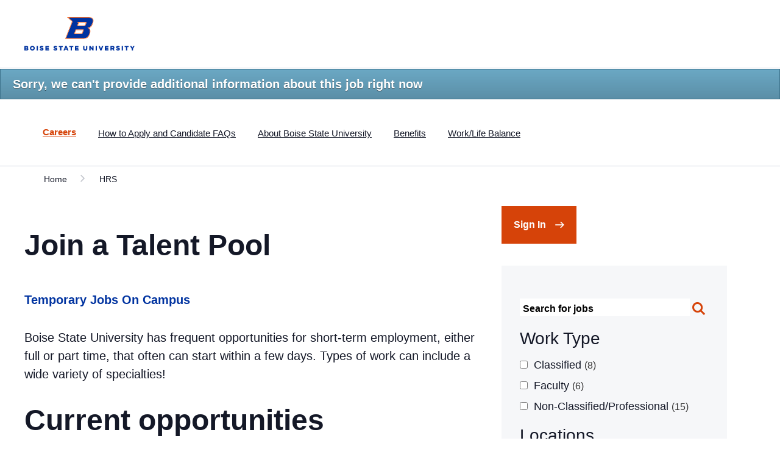

--- FILE ---
content_type: text/html; charset=utf-8
request_url: https://jobs.boisestate.edu/en-us/listing/?jobnotfound=true
body_size: 32481
content:
<!DOCTYPE html>
<html lang="en" prefix="og: http://ogp.me/ns#">
   <head>
      <!-- Google tag (gtag.js) -->
      <script></script>
      <script>
         window.dataLayer = window.dataLayer || [];
         function gtag(){dataLayer.push(arguments);}
         gtag('js', new Date());
         gtag('config', 'G-XSCDM0WCXC');
      </script>
      <meta charset="utf-8">
      <meta name="author" content="Boise State University">
      <meta name="HandheldFriendly" content="True">
      <meta name="viewport" content="width=device-width, initial-scale=1.0">
      <meta name="apple-mobile-web-app-title" content="Marketing Template">
      <meta name="application-name" content="Boise State University">
      <link rel="stylesheet" type="text/css" href="https://cloud.typography.com/6665036/7251792/css/fonts.css" />
      <script type="text/javascript">
         function is_browser() {
             return (
                 navigator.userAgent.indexOf("Chrome") !== - 1 ||
                 navigator.userAgent.indexOf("Opera") !== - 1 ||
                 navigator.userAgent.indexOf("Firefox") !== - 1 ||
                 navigator.userAgent.indexOf("MSIE") !== - 1 ||
                 navigator.userAgent.indexOf("Safari") !== - 1 ||
                 navigator.userAgent.indexOf("Edge") !== - 1
             );
         }
         
         function less_than_ie9() {
         return !document.addEventListener;
         }
         
         function not_excluded_page() {
             return (
                 window.location.href.indexOf("/unsupported-browser/") === - 1 &&
                 document.title.toLowerCase().indexOf('page not found') === - 1
             );
         }
         
         if (is_browser() && less_than_ie9() && not_excluded_page()) {
             window.location = "https://www.boisestate.edu/unsupported-browser/"
         }
      </script>
      <!-- This site is optimized with the Yoast SEO Premium plugin v10.0 - https://yoast.com/wordpress/plugins/seo/ -->
      <meta name="robots" content="noindex,follow"/>
      <meta property="og:locale" content="en_US" />
      <meta property="og:type" content="article" />
      <meta property="og:title" content="Jobs - Boise State University" />
      <meta property="og:url" content="https://jobs.boisestate.edu" />
      <meta property="og:site_name" content="Boise State University" />
      <meta property="og:image" content="https://www.boisestate.edu/wp-content/themes/core/img/theme/branding-assets/social-share.jpg" />
      <meta property="og:image:secure_url" content="https://www.boisestate.edu/wp-content/themes/core/img/theme/branding-assets/social-share.jpg" />
      <meta name="twitter:card" content="summary_large_image" />
      <meta name="twitter:title" content="Jobs - Boise State University" />
      <meta name="twitter:image" content="https://www.boisestate.edu/wp-content/themes/core/img/theme/branding-assets/social-share.jpg" />
      <!-- / Yoast SEO Premium plugin. -->
      <!--<link rel='dns-prefetch' href='//customer.cludo.com' />-->
      <link rel='dns-prefetch' href='//s.w.org' />
      <link rel='stylesheet' id='openid_admin_settings_style-css'  href='https://www.boisestate.edu/wp-content/plugins/openid-connect-sso/includes/css/openid_style.css' type='text/css' media='all' />
      <link rel='stylesheet' id='dashicons-css'  href='https://www.boisestate.edu/wp-includes/css/dashicons.min.css' type='text/css' media='all' />
      <link rel='stylesheet' id='event-tickets-plus-tickets-css-css'  href='https://www.boisestate.edu/wp-content/plugins/event-tickets-plus/src/resources/css/tickets.min.css' type='text/css' media='all' />
      <link rel='stylesheet' id='core-theme-base-css'  href='https://www.boisestate.edu/wp-content/themes/core/css/dist/master.min.css' type='text/css' media='all' />
      <link rel='stylesheet' id='core-theme-print-css'  href='https://www.boisestate.edu/wp-content/themes/core/css/dist/print.min.css' type='text/css' media='print' />
      <link rel='stylesheet' id='multisite-json-api-plugin-styles-css'  href='https://www.boisestate.edu/wp-content/plugins/multisite-json-api-master/public/assets/css/public.css' type='text/css' media='all' />
      <link rel='stylesheet' id='social-network-directory-plugin-styles-css'  href='https://www.boisestate.edu/wp-content/plugins/directory-westwerk/assets/css/display.css' type='text/css' media='all' />
      <link rel='stylesheet' id='tablepress-datatables-buttons-css'  href='https://www.boisestate.edu/wp-content/plugins/tablepress-datatables-buttons/css/buttons.dataTables.min.css' type='text/css' media='all' />
      <link rel='stylesheet' id='tablepress-responsive-tables-css'  href='https://www.boisestate.edu/wp-content/plugins/tablepress-responsive-tables/css/responsive.dataTables.min.css' type='text/css' media='all' />
      <link rel="stylesheet" href="https://cdn.jsdelivr.net/npm/bootstrap@5.1.3/dist/css/bootstrap.min.css">
      <!--<link rel='stylesheet' id='tablepress-default-css'  href='https://www.boisestate.edu/wp-content/uploads/tablepress-combined.min.css' type='text/css' media='all' />--?
         <!--[if !IE]><!-->
      <link rel='stylesheet' id='tablepress-responsive-tables-flip-css'  href='https://www.boisestate.edu/wp-content/plugins/tablepress-responsive-tables/css/tablepress-responsive-flip.min.css' type='text/css' media='all' />
      <!--<![endif]-->
      <script type='text/javascript' src='https://www.boisestate.edu/wp-content/themes/core/js/vendor/jquery.min.js'></script>
      <script type='text/javascript' src='https://www.boisestate.edu/wp-content/plugins/multisite-json-api-master/public/assets/js/public.js'></script>
      <script src="https://cdn.jsdelivr.net/npm/bootstrap@5.1.3/dist/js/bootstrap.min.js"></script>
      <link rel='https://api.w.org/' href='https://www.boisestate.edu/wp-json/' />
      <link rel="EditURI" type="application/rsd+xml" title="RSD" href="https://www.boisestate.edu/xmlrpc.php?rsd" />
      <link rel="wlwmanifest" type="application/wlwmanifest+xml" href="https://www.boisestate.edu/wp-includes/wlwmanifest.xml" />
      <meta name="generator" content="WordPress" />
      <link rel='shortlink' href='https://www.boisestate.edu/?p=423' />
      <link rel="alternate" type="application/json+oembed" href="https://www.boisestate.edu/wp-json/oembed/1.0/embed?url=https%3A%2F%2Fwww.boisestate.edu%2Fmarketing-template%2F" />
      <link rel="alternate" type="text/xml+oembed" href="https://www.boisestate.edu/wp-json/oembed/1.0/embed?url=https%3A%2F%2Fwww.boisestate.edu%2Fmarketing-template%2F&#038;format=xml" />
      <meta name="et-api-version" content="v1">
      <meta name="et-api-origin" content="https://mwww.boisestate.edu">
      <link rel="https://theeventscalendar.com/" href="https://www.boisestate.edu/wp-json/tribe/tickets/v1/" />
      <meta name="tec-api-version" content="v1">
      <meta name="tec-api-origin" content="https://www.boisestate.edu">
      <link rel="https://theeventscalendar.com/" href="https://www.boisestate.edu/wp-json/tribe/events/v1/" />
      <link rel="shortcut icon" href="https://d1tyfd4n6qrpdt.cloudfront.net/uploads/2018/06/12195305/favicon-B.png">
      <link rel="icon" sizes="192x192" href="https://www.boisestate.edu/wp-content/themes/core/img/theme/branding-assets/android-icon.png">
      <link rel="apple-touch-icon-precomposed" href="https://www.boisestate.edu/wp-content/themes/core/img/theme/branding-assets/apple-touch-icon-precomposed.png">
      <meta name="msapplication-TileImage" content="https://www.boisestate.edu/wp-content/themes/core/img/theme/branding-assets/ms-icon-144.png">
      <meta name="msapplication-TileColor" content="#ffffff">
      <meta name="theme-color" content="#ffffff">
      <title>Boise State University - Recent Jobs</title>
      <link href="https://careers-static.pageuppeople.com/jobs-shared-010005202249131221250017020413143166133192.css" rel="stylesheet" type="text/css" /> 
      <script src="https://careers-static.pageuppeople.com/Jobs-39170149918616823646177135332332305121163.js" type="text/javascript"></script>
	<script>PU.Jobs.source = {"instId":978,"sourcePointer":"cw","language":"en-us","baseDomain":"https://jobs.boisestate.edu","dynamicTemplate":true,"action":"Listing"};PU.Analytics.init({"TrackingId":"G-8MJYP9RHDL","InstanceTrackingId":"UA-1250107-40"});</script> 
      
      <style>
	  h1, h2, h3, h4, h5, h6 {
        font-family: Gotham A, Gotham B, Helvetica, Arial, sans-serif !important;
        font-weight: 400;
        font-style: normal;
      }
      
      body, button, form, select, textarea, .t-content td, .td, div.faq__search {
        font-family: Gotham A, Gotham B, Helvetica, Arial, sans-serif !important;
        font-weight: 400;
        font-style: normal;
      }					  
      
      .panel:first-of-type {
        padding-top: 36px !important;
        padding-bottom: 0 !important;
      }
      
      fieldset ul.filter input {
        float: none;
      }
      
      div.faq__search {
        font: 400 normal 100%/1.5 Mercury Text G1 A,Mercury Text G1 B;
        color: #141827;
        margin-bottom: 30px;
        margin-top: 36px;
        border-bottom: 2px solid #d64309;
      }

      .filter label{
         margin-left: 10px;
      }

      .faq__listing{
         width: auto !important;
      }
      
      div.faq__search .icon {
        font-size: 22px;
        color: #d64309;
      }
      
      #jobs-form .faq__search input[type=text] {
        border: none;
        font-family: Gotham A,Gotham B,Helvetica,Arial,sans-serif;
        color: #686a76;
        font-weight: 700;
        padding-bottom: 0;
        margin-bottom: 2px;
        background-image: none;
      }
      
      div.t-content h2 {
        margin-top: 0;
      }
      
      div .t-content td {
        box-shadow: none;
      }
      
      div .t-content a {
        border-bottom: none;
      }
	  
      div.l-content--inner {
        padding-left: 0px;
      }
      
      #message-list li {
        font-size: 20px;
      }
      
      #social-media h2 {
        font-size: 24px;
      }
      
	  section.panel:first-of-type {
        padding-top: 0 !important;
      }
      
      #job-mail-subscribe-email {
        width: 50% !important;
      }
      #job-content a.apply-link.button,
      #job-content a.back-link.button,
      #subscribe a.back-link.button,
      #job-content a.employee-referral-link.button,
      #jobs-form #job-mail-subscribe-button {
        transition: all .15s ease-in-out;
        width: auto;
        display: inline-block;
        height: auto;
        cursor: pointer;
        text-decoration: none;
        background-color: #d64309;
        border: 4px solid #d64309;
        color: #fff;
        font-family: Gotham A,Gotham B,Helvetica,Arial,sans-serif;
        font-weight: 700;
        position: relative;
        text-align: center;
        border-radius: 0;
        background-image: none;
        position: unset;
		font-size: 16px;				
      }
      
      #job-content a.apply-link.button:after,
      #job-content a.back-link.button:after,
      #subscribe a.back-link.button:after,
      #job-content a.employee-referral-link.button:after,
      #jobs-form #job-mail-subscribe-button:after {
        background: url("data:image/svg+xml;charset=utf-8,%3Csvg xmlns='http://www.w3.org/2000/svg' viewBox='0 0 15 11.2'%3E%3Cpath fill='%23fff' d='M9.4 0L8.2 1.2l3.6 3.6H0v1.7h11.8l-3.6 3.6 1.2 1.1L15 5.6z'/%3E%3C/svg%3E") 100% no-repeat;
        background-size: contain;
        content: "";
        display: block;
        height: 15px;
        position: absolute;
        right: 16px;
        top: 50%;
        transition: all .15s ease-in-out;
        -webkit-transform: translateY(-50%);
        -ms-transform: translateY(-50%);
        transform: translateY(-50%);
        width: 15px
      }
      
      #job-content a.apply-link.button:visited,
      #job-content a.back-link.button:visited,
      #subscribe a.back-link.button:visited,
      #job-content a.employee-referral-link.button:visited,
      #jobs-form #job-mail-subscribe-button:visited {
        color: #fff
      }
      
      #job-content a.apply-link.button:active,
      #job-content a.back-link.button:active,
      #subscribe a.back-link.button:active,
      #job-content a.employee-referral-link.button:active,
      #jobs-form #job-mail-subscribe-button:active,
      #job-content a.apply-link.button:focus,
      #job-content a.back-link.button:focus,
      #subscribe a.back-link.button:focus,
      #job-content a.employee-referral-link.button:focus,
      #jobs-form #job-mail-subscribe-button:focus,
      #job-content a.apply-link.button:hover,
      #job-content a.back-link.button:hover,
      #subscribe a.back-link.button:hover,
      #job-content a.employee-referral-link.button:hover,
      #jobs-form #job-mail-subscribe-button:hover {
        background-color: #bb3200;
        border-color: #bb3200;
        color: #fff
      }
      
      #job-content a.apply-link.button:active:after,
      #job-content a.back-link.button:active:after,
      #subscribe a.back-link.button:active:after,
      #job-content a.employee-referral-link.button:active:after,
      #jobs-form #job-mail-subscribe-button:active:after,
      #job-content a.apply-link.button:focus:after,
      #job-content a.back-link.button:focus:after,
      #subscribe a.back-link.button:focus:after,
      #job-content a.employee-referral-link.button:focus:after,
      #jobs-form #job-mail-subscribe-button:focus:after,
      #job-content a.apply-link.button:hover:after,
      #job-content a.back-link.button:hover:after,
      #subscribe a.back-link.button:hover:after,
      #job-content a.employee-referral-link.button:hover:after,
      #jobs-form #job-mail-subscribe-button:hover:after {
        right: 14px;
        transition: all .15s ease-in-out
      }
      
      .t-content #recent-jobs-content tr~tr, .tr~tr {
        border-top: none;
      }
      
      .t-content #recent-jobs-content td~td, .td~td {
        border-left: none;
      }
      
      .t-content #recent-jobs th~th, .th~th {
        border-left: none;
      }
      
      p#PageUpPeopleLink {
        margin-top: 0;
      }
      
      div.faq__section {
        margin-bottom: 0;
      }
      
      p#PageUpPeopleLink, p#PageUpPeopleLink a {
        font-size: .7em;
        float: right;
      }
      
      div #job-mail #job-mail-trigger {
        padding: 0 0 5px 27px
      }
      
      blockquote.c-quote {
        margin-right: 40px !important; 
        margin-left: 40px !important;  
        margin-bottom: 40px !important; 
        margin-top: 0 !important;
      }
      
      blockquote.c-quote .c-quote__text {
        margin-bottom: 20px;
      }
      
      blockquote.c-quote a {
        border-bottom: none;
        color: #0033a0;
        font-size: 18px;
        font-weight: 700;
        line-height: 1.333;
        text-decoration: none;
        background: none;
        box-shadow: none;
        border-radius: 0;
      }
      
      div .t-content label {
        display: inline;
        margin-left: 10px;
      }
      
	  div.faq__search {
        background-color: #f6f7f9; 
        padding: 30px;
        border-bottom: none !important;
      }
      
      div.faq__search input#search-keyword {
        border-bottom: 2px solid #d64309 !important;
        margin-bottom: 20px !important;
		  border-bottom: none !important; 
      }

      .faq__listing{
         flex: 2;
      }

      .faq__sidebar{
         flex: 1;
      }
      
      .faq__sidebar label {
        font-size: 18px !important;
        margin-left: 10px;
      }
      #search-keyword {
        width: 90%;
      }
      
      ::placeholder { /* Firefox, Chrome, Opera */ 
          color: #000; 
      } 
        
      :-ms-input-placeholder { /* Internet Explorer 10-11 */ 
          color: black; 
      } 
        
      ::-ms-input-placeholder { /* Microsoft Edge */ 
          color: black; 
      }

      #job-details td {
         display: contents;
         word-break: break-word;
      }

      #jobs-form .button {
         margin-bottom: 10px;
      }

      tr.summary td {
         word-break: break-word;
      }
      </style>
   </head>
   <body class="page-template page-template-page-templates page-template-page-marketing page-template-page-templatespage-marketing-php page page-id-423 has-panels is-panels-page nav-no-border page-marketing-template tribe-no-js" data-js="site-wrap">
      <nav aria-label="Skip Content" class="u-visual-hide">
         <a href="#a11y-skip-link-content" class="a11y-skip-link u-visual-hide" role="complementary" aria-label="Skip To Main Content">Skip to main content.</a>
      </nav>
      <header class="site-header site-header--minimal" data-js="site-header">
         <div class="site-header__wrapper">
            <div class="site-header__wrapper-inner">
               <div class="site-header__brand" data-js="site-header-brand">
                  <div class="logo" data-js="logo">
                     <a href="https://www.boisestate.edu/" class="logo__wrap svgicon" rel="home">
                     <span class="u-visual-hide">Boise State University Home</span>
                     </a>
                  </div>
               </div>
            </div>
         </div>
      </header>
      <nav class="nav-section__secondary" data-js="secondary-nav" aria-label="Section Navigation">
      </nav>
      <main>
         <form action="/en-us/search/" method="get" id="jobs-form" class="careers-browse">
         <div id="messages"><ul id="message-list" role="presentation"><li class="info">Sorry, we can't provide additional information about this job right now</li></ul></div>
         <section class="panel s-wrapper site-panel site-panel--faqs" style="padding-bottom: 0; overflow-x:auto;"
            data-index="0"
            data-js="panel"
            data-type="faqs"
            data-modular-content>
			<div class="nav-section__wrapper-sticky">
               <nav class="nav-section__secondary" data-js="secondary-nav" aria-label="Section Navigation">
                  <div class="nav-section__secondary-contain">
                     <ul class="nav-section__secondary-list">
                        <li class="main__list-item nav-section__title">
                           <h2>
                              <a href="https://careers.pageuppeople.com/978/cw/en-us/listing" class="nav-section__title-wrapper">
                              Careers
                              </a>
                           </h2>
                        </li>
                        <li class="main__list-item main__list-item--depth-0"><a href="https://www.boisestate.edu/jobs/how-to-apply-and-candidate-faqs/" class="site-nav__action main__action main__action--depth-0">How to Apply and Candidate FAQs</a></li>
                        <li class="main__list-item main__list-item--depth-0"><a href="https://www.boisestate.edu/jobs/about-boise-state-university/" class="site-nav__action main__action main__action--depth-0">About Boise State University</a></li>
                        <li class="main__list-item main__list-item--depth-0"><a href="https://www.boisestate.edu/hrs/benefits/" class="site-nav__action main__action main__action--depth-0">Benefits</a></li>
                        <li class="main__list-item main__list-item--depth-0"><a href="https://www.boisestate.edu/jobs/worklife-balance/" class="site-nav__action main__action main__action--depth-0">Work/Life Balance</a></li>
                     </ul>
                  </div>
               </nav>
            </div>
            <div class="l-content--outer">
               <div class="l-content--inner" style="max-width: 100%;">
                  <div class="c-breadcrumbs__wrapper" >
                   <ul class="c-breadcrumbs">
                      <li class="c-breadcrumbs__item">
                        <a href="https://careers.pageuppeople.com/978/cw/en-us/listing" class="anchor c-breadcrumbs__anchor" >
                        Home
                        </a>
                      </li>
                      <li class="c-breadcrumbs__item">
                        <a href="https://www.boisestate.edu/hrs" class="anchor c-breadcrumbs__anchor" >
                        HRS
                        </a>
                      </li>
                   </ul>
                  </div>
                  <div class="faq">
                     <div class="faq__content l-weighted-left">
                        <div class="faq__listing" style="margin-left: -20px;">
                           <article  class="panel panel-child panel--type-faq" aria-label="child-panel_5cd1e1cb98cb0">
                              <div class="faq__section">
                                 <div class="faq__question-contain">
                                    <div class="list">
                                       <div class="faq__question">
                                          <div class="faq__question__answer t-content">
                                            <div id="waiting" class="waiting" style="display: none;"></div><div id="job" style="display:none"><div id="job-content"></div></div><div id="search-results" style="display:none">
  
<div id="job-mail" class="script">
    <a id="job-mail-trigger" href="/en-us/Listing/?jobnotfound=true&amp;subscribe=true">Send me jobs like these</a>
    <div id="job-mail-content">
        <div id="job-mail-subscribe">
            <p>We will email you new jobs that match this search.</p>
            
<div id="job-mail-email">
    <input aria-label="Email address" type="email" id="job-mail-subscribe-email" name="job-mail-subscribe-email" class="text-input" placeholder="address@example.com" value="" aria-required="true">
</div>
<p id="job-mail-subscribed" class="success" style="display: none;">Ok, we will send you jobs like this.</p>
<p id="job-mail-error" class="error" style="display: none;" >The email address was invalid, please check for errors.</p>
<p id="job-mail-agreed" class="error" style="display: none;" >You must agree to the privacy statement</p>
<label for="job-mail-subscribe-button" style="display: none;">Subscribe</label>
<script src='https://www.recaptcha.net/recaptcha/api.js'></script>

<label aria-hidden="true" for="g-recaptcha-response" style="display: none">Recaptcha</label>
<div class="g-recaptcha" data-sitekey="6LeC1A0UAAAAAPZK8E1CxJkweNzEiOuWfqJ63a0v"></div>

<input type="submit" id="job-mail-subscribe-button" name="job-mail-subscribe-button" class="button" value="Subscribe">

    <label aria-hidden="true" for="job-mail-subscribe-privacy" style="display: none;">Privacy agreement</label>
    <input aria-hidden="true" type="checkbox" id="job-mail-subscribe-privacy" name="job-mail-subscribe-privacy" value="agree" checked="true" style="display: none;" />

        </div>
    </div>
</div>
  <h2>Search results</h2>
  <table>
    <thead>
      <tr>
        <th width="60%">Position</th>
        <th width="20%">Location</th>
        <th width="20%">Closes</th>
      </tr>
    </thead>
<tbody id="search-results-content">


    <tr>
      <td>
        <a class="job-link" href="/en-us/job/499468/associate-region-directorsenior-business-consultant">Associate Region Director/Senior Business Consultant</a>
      </td>
      <td>
        <span class="location">Boise, ID</span>
      </td>
      <td class="closing-date">
        
      </td>
    </tr>
    <tr class="summary">
      <td colspan="3">The Idaho SBDC offers a network of six regional centers to serve the needs of Idaho’s small businesses and entrepreneurs. The Idaho SBDC provides professional, no-cost, confidential consulting to businesses across Idaho to help them grow and thrive.

Join the Idaho SBDC and support its Vision, Mission, and Values.

Vision - Be the most influential driver of Idaho business success
Mission - Accelerating business success

Values
1. Serve – We make a difference for our clients and each other
2. Respect – In all relationships, we lead with respect
3. Discover – We commit to learning and trying new ideas
4. Persevere – We take responsibility and get the job done

To learn more about the Idaho SBDC, visit https://idahosbdc.org/</td>
    </tr>


    <tr>
      <td>
        <a class="job-link" href="/en-us/job/499465/assistant-director-of-strategic-enrollment">Assistant Director of Strategic Enrollment</a>
      </td>
      <td>
        <span class="location">Boise, ID</span>
      </td>
      <td class="closing-date">
        <span class="close-date"><time datetime="2026-02-03T06:55:00Z">February 2, 2026 </time></span>
      </td>
    </tr>
    <tr class="summary">
      <td colspan="3">The Boise State Undergraduate Admissions team is seeking a strategic, student-centered leader to serve as our next Assistant Director of Strategic Enrollment. This role oversees recruitment initiatives aligned with Boise State’s Strategic Enrollment and Retention Plan, with a focus on rural, first-generation, Pell-eligible, and transfer students, while supervising Admissions Counselors, supporting high-quality recruitment events, and collaborating with campus partners to advance enrollment goals through data-informed strategies. If you’re passionate about access, student success, and leading a collaborative team in support of future Broncos and their families, we encourage you to apply.</td>
    </tr>


    <tr>
      <td>
        <a class="job-link" href="/en-us/job/498272/hvac-technician-senior">HVAC Technician Senior</a>
      </td>
      <td>
        <span class="location">Boise, ID</span>
      </td>
      <td class="closing-date">
        <span class="close-date"><time datetime="2026-02-02T06:55:00Z">February 1, 2026 </time></span>
      </td>
    </tr>
    <tr class="summary">
      <td colspan="3">Facilities Operations and Maintenance supports the university’s strategic mission by professionally maintaining safe, functional and attractive facilities and grounds, while also providing quality support services to the campus community.</td>
    </tr>


    <tr>
      <td>
        <a class="job-link" href="/en-us/job/499083/hvac-specialist-appliance-repair">HVAC Specialist - Appliance Repair</a>
      </td>
      <td>
        <span class="location">Boise, ID</span>
      </td>
      <td class="closing-date">
        <span class="close-date"><time datetime="2026-02-02T06:55:00Z">February 1, 2026 </time></span>
      </td>
    </tr>
    <tr class="summary">
      <td colspan="3">Facilities Operations and Maintenance supports the university’s strategic mission by professionally maintaining safe, functional and attractive facilities and grounds, while also providing quality support services to the campus community.</td>
    </tr>


    <tr>
      <td>
        <a class="job-link" href="/en-us/job/499466/advancement-coordinator-athletics">Advancement Coordinator, Athletics</a>
      </td>
      <td>
        <span class="location">Boise, ID</span>
      </td>
      <td class="closing-date">
        <span class="close-date"><time datetime="2026-02-07T06:55:00Z">February 6, 2026 </time></span>
      </td>
    </tr>
    <tr class="summary">
      <td colspan="3">Join the Boise State Foundation’s talented team of professionals as our Advancement Coordinator, Athletics. This is an exciting opportunity to be a part of creating the best culture of philanthropy and alumni engagement of any public university in the country.</td>
    </tr>


    <tr>
      <td>
        <a class="job-link" href="/en-us/job/499442/housing-and-residence-life-custodian">Housing and Residence Life Custodian</a>
      </td>
      <td>
        <span class="location">Boise, ID</span>
      </td>
      <td class="closing-date">
        <span class="close-date"><time datetime="2026-02-17T06:55:00Z">February 16, 2026 </time></span>
      </td>
    </tr>
    <tr class="summary">
      <td colspan="3">Daytime shift and this position is eligible for reduced tuition on most college courses for the employee, their spouse, and their dependent child. Join a great team and perform high-level cleaning and detailing of University housing facilities prior to occupancy and provide daily custodial service for the common areas of housing facilities. This position requires regular and reliable attendance.</td>
    </tr>


    <tr>
      <td>
        <a class="job-link" href="/en-us/job/499445/accountant-associate">Accountant, Associate</a>
      </td>
      <td>
        <span class="location">Boise, ID, Hybrid</span>
      </td>
      <td class="closing-date">
        <span class="close-date"><time datetime="2026-02-02T06:55:00Z">February 1, 2026 </time></span>
      </td>
    </tr>
    <tr class="summary">
      <td colspan="3">The Treasury and Real Estate team  in the University Financial Services unit seeks a collaborative Associate Accountant  to join our team. This position is responsible for reconciling banking data, supporting merchant service programs and collaborating with departments regarding their banking activity. Candidates should exemplify our team’s value words: Team Oriented, Gets Things Done, Continuous Improvement, Ethical, Adaptable, Problem Solver, Respect. Apply today to join a team of dedicated and enthusiastic professionals!

This position may offer hybrid and flexible scheduling options after a 90-day training period, subject to supervisor approval.</td>
    </tr>


    <tr>
      <td>
        <a class="job-link" href="/en-us/job/499450/event-security-coordinator">Event Security Coordinator</a>
      </td>
      <td>
        <span class="location">Boise, ID</span>
      </td>
      <td class="closing-date">
        <span class="close-date"><time datetime="2026-01-27T20:15:00Z">January 27, 2026 </time></span>
      </td>
    </tr>
    <tr class="summary">
      <td colspan="3">Professional Development! Tuition Benefits! Paid time off! Our Total Rewards benefit package is comprehensive and competitive! Do you want to be proud of where you work? Do you want to finish your degree? Does gaining career experience to take your resume to the next level sound appealing?
If so, bring your experience to our team! Our Event Security team is professional, experienced, and results-focused. This group of security professionals increases university safety through proactive community outreach. The work our Event Security Coordinator completes is impactful and integral to the success of each student at our university. Be part of something larger than yourself while creating a safe environment that allows our students to focus on their success! What impact will you make?</td>
    </tr>


    <tr>
      <td>
        <a class="job-link" href="/en-us/job/499452/post-doctoral-research-fellow">Post Doctoral Research Fellow</a>
      </td>
      <td>
        <span class="location">Boise, ID</span>
      </td>
      <td class="closing-date">
        <span class="close-date"><time datetime="2026-02-09T06:55:00Z">February 8, 2026 </time></span>
      </td>
    </tr>
    <tr class="summary">
      <td colspan="3">The Department of Geosciences at Boise State University and the LEAF ecohydrology group invite applications for a Postdoctoral Research Scholar supported through a cooperative agreement with the USDA Agricultural Research Service (ARS).
This position focuses on improving streamflow prediction in snow-dominated mountain watersheds in the western U.S. The postdoc will leverage over 40 years of hydrometeorological data from the Reynolds Creek Experimental Watershed (Southwest Idaho), combining energy-balance snow modeling (iSnobal) with modern machine learning approaches.</td>
    </tr>


    <tr>
      <td>
        <a class="job-link" href="/en-us/job/499463/transportation-support-specialist">Transportation Support Specialist</a>
      </td>
      <td>
        <span class="location">Boise, ID</span>
      </td>
      <td class="closing-date">
        <span class="close-date"><time datetime="2026-01-29T06:55:00Z">January 28, 2026 </time></span>
      </td>
    </tr>
    <tr class="summary">
      <td colspan="3">Professional Development!  Tuition Benefits!  Paid time off!  Our Total Rewards benefits package is comprehensive and competitive!  Do you want to be proud of where you work?  Do you want to finish your degree?  Does gaining career experience to take your resume to the next level sound appealing?   If so, bring your experience to our team!  Our Parking Office team is professional, experienced, and results-focused.  The work our Transportation Support Specialist completes is impactful and integral to the success of each student at our university.</td>
    </tr>


    <tr>
      <td>
        <a class="job-link" href="/en-us/job/499336/public-safety-officer">Public Safety Officer</a>
      </td>
      <td>
        <span class="location">Boise, ID</span>
      </td>
      <td class="closing-date">
        <span class="close-date"><time datetime="2026-01-26T06:55:00Z">January 25, 2026 </time></span>
      </td>
    </tr>
    <tr class="summary">
      <td colspan="3">Are you ready to make a real difference in your community? As a Public Safety Officer at Boise State University, you’ll play a critical role in protecting the safety and well-being of our students, faculty, staff, and visitors.

Our Public Safety Officers are trusted professionals who serve with integrity, respect, and accountability. Every day brings new opportunities to:

  Patrol campus areas to ensure a safe and secure environment.

  Respond quickly and effectively to emergencies and incidents.

  Support campus events and foster positive relationships through community engagement.

  Collaborate with fellow officers and university partners to maintain a culture of safety.

This position is ideal for individuals who are calm under pressure, value teamwork, and take pride in providing exceptional service.

At Boise State, you’ll be part of a respected department that’s dedicated to professionalism, growth, and continuous improvement. Together, we keep the campus community safe, so every Bronco can focus on success.</td>
    </tr>


    <tr>
      <td>
        <a class="job-link" href="/en-us/job/499402/student-support-and-advocacy-specialist">Student Support and Advocacy Specialist</a>
      </td>
      <td>
        <span class="location">Boise, ID</span>
      </td>
      <td class="closing-date">
        <span class="close-date"><time datetime="2026-02-10T06:55:00Z">February 9, 2026 </time></span>
      </td>
    </tr>
    <tr class="summary">
      <td colspan="3">The Student Support and Advocacy Specialist will serve as a key member of the Violence Prevention and Response Team within the Office of the Dean of Students. This role will be stationed as a partner in the Student Connections and Support Center and offer drop-in support to students facing life crises, provide administrative direction for the Campus Clothing Closet, develop and facilitate engaging training and serve on Boise State's Coordinated Community Response Team.</td>
    </tr>


    <tr>
      <td>
        <a class="job-link" href="/en-us/job/499455/integrated-security-technology-manager">Integrated Security Technology Manager</a>
      </td>
      <td>
        <span class="location">Boise, ID</span>
      </td>
      <td class="closing-date">
        <span class="close-date"><time datetime="2026-01-26T06:55:00Z">January 25, 2026 </time></span>
      </td>
    </tr>
    <tr class="summary">
      <td colspan="3">Join Boise State University’s Department of Public Safety!
We’re seeking an Integrated Security Technology Manager to lead the development, integration, and maintenance of campus security technologies — including access control, camera, and alarm systems. This key role combines hands-on technical expertise with team management, project coordination, and system innovation to ensure a safe, secure campus environment. Enjoy excellent benefits, tuition assistance, and opportunities for professional growth while making a lasting impact at Boise State!</td>
    </tr>


    <tr>
      <td>
        <a class="job-link" href="/en-us/job/499426/front-desk-supervisor">Front Desk Supervisor</a>
      </td>
      <td>
        <span class="location">Boise, ID</span>
      </td>
      <td class="closing-date">
        <span class="close-date"><time datetime="2026-01-24T06:55:00Z">January 23, 2026 </time></span>
      </td>
    </tr>
    <tr class="summary">
      <td colspan="3">Join our incredible Housing Operations team as our Front Desk Supervisor, where you’ll lead daily front desk operations and help create a warm, welcoming experience for students, parents, and faculty. In this role, you’ll supervise, schedule, and train student staff while ensuring professional service at all times. You’ll manage inquiries, troubleshoot issues, and work closely with key stakeholders to keep everything running seamlessly. We’re looking for a friendly, organized professional with strong communication skills and a solid customer service background. If you thrive in a fast-paced, student-centered environment, this is the role for you!</td>
    </tr>


    <tr>
      <td>
        <a class="job-link" href="/en-us/job/499438/raptor-research-technician">Raptor Research Technician</a>
      </td>
      <td>
        <span class="location">Boise, ID</span>
      </td>
      <td class="closing-date">
        <span class="close-date"><time datetime="2026-01-26T06:55:00Z">January 25, 2026 </time></span>
      </td>
    </tr>
    <tr class="summary">
      <td colspan="3">The Raptor Research Technician at Boise State University's Raptor Research Center will work full-time for 6 1/2 months to provide technical expertise and field support for a Western-wide Golden Eagle Nest Survey. The Raptor Research Technician will assist Boise State University scientific staff with sampling, monitoring, equipment operation, and data collection related to Golden Eagle occupancy, health, and disease and parasite status. We seek individuals with excellent field skills, rappelling and climbing skills, and experience identifying and monitoring western North American cliff-nesting raptors. Please note that housing in Boise, Idaho, is not provided. However, travel and lodging will be provided for field work to distant sites.</td>
    </tr>


    <tr>
      <td>
        <a class="job-link" href="/en-us/job/499431/visiting-assistant-professor-economics">Visiting Assistant Professor - Economics</a>
      </td>
      <td>
        <span class="location">Boise, ID</span>
      </td>
      <td class="closing-date">
        
      </td>
    </tr>
    <tr class="summary">
      <td colspan="3">The Department of Economics at Boise State University invites applications for a Visiting Assistant Professor beginning Fall 2026. This two-year position (with possible third-year extension) emphasizes applied research and teaching undergraduate principles courses with a 3–3 teaching load.</td>
    </tr>


    <tr>
      <td>
        <a class="job-link" href="/en-us/job/499375/vice-president-of-finance-and-chief-financial-officer-vpcfo">Vice President of Finance and Chief Financial Officer (VP-CFO)</a>
      </td>
      <td>
        <span class="location">Boise, ID</span>
      </td>
      <td class="closing-date">
        
      </td>
    </tr>
    <tr class="summary">
      <td colspan="3">Boise State University seeks a Vice President for Finance and Chief Financial Officer (VP-CFO) to provide strategic leadership over the university’s financial operations, ensuring fiscal integrity, sustainability, and alignment with institutional priorities. This executive role partners closely with campus leadership to support growth, innovation, and student success through sound financial stewardship and forward-looking planning.</td>
    </tr>


    <tr>
      <td>
        <a class="job-link" href="/en-us/job/499411/clinical-assistant-professor-social-work">Clinical Assistant Professor - Social Work</a>
      </td>
      <td>
        <span class="location">Boise, ID, Hybrid, Remote</span>
      </td>
      <td class="closing-date">
        <span class="close-date"><time datetime="2026-02-07T06:55:00Z">February 6, 2026 </time></span>
      </td>
    </tr>
    <tr class="summary">
      <td colspan="3">The School of Social Work in Boise State University’s College of Health Sciences invites applications for a full-time Clinical Assistant Professor to teach and advise in our nationally impactful MSW Online program, preparing students to strengthen communities and support vulnerable populations across Idaho and beyond. With strong enrollments, a student-centered mission, and flexible hybrid or remote options, this role is ideal for licensed professionals passionate about high-quality teaching, innovative practice, and student success.</td>
    </tr>


    <tr>
      <td>
        <a class="job-link" href="/en-us/job/499419/post-doctoral-research-fellow">Post Doctoral Research Fellow</a>
      </td>
      <td>
        <span class="location">Boise, ID</span>
      </td>
      <td class="closing-date">
        
      </td>
    </tr>
    <tr class="summary">
      <td colspan="3">A postdoctoral fellowship is available immediately in the NSF-funded Center for Advancing Workforce Experience through Semiconductors, Outreach, and Mentoring Excellence (AWESOME) grant at Boise State University. The overall project aims to transform neuromorphic computing architectures through interdisciplinary materials screening, growth, and device integration activities. A unique feature of AWESOME is the participation of trainees in mentoring networks, contributing to both scientific breadth and professional support. Postdoc opportunities will be scaffolded across computational materials, atomic layer deposition, ferroelectric devices, and neuromorphic computing subprojects. This fellowship is focused on the neuromorphic computing subproject.</td>
    </tr>


    <tr>
      <td>
        <a class="job-link" href="/en-us/job/499405/director-of-prospect-development">Director of Prospect Development</a>
      </td>
      <td>
        <span class="location">Boise, ID</span>
      </td>
      <td class="closing-date">
        
      </td>
    </tr>
    <tr class="summary">
      <td colspan="3">Join the Boise State Foundation’s talented team of professionals as our Director of Prospect Development. This is an exciting opportunity to be a part of creating the best culture of philanthropy and alumni engagement of any public university in the country.</td>
    </tr>


    <tr>
      <td>
        <a class="job-link" href="/en-us/job/499404/outreach-coordinatorsenior-outreach-coordinator-twin-falls-area">Outreach Coordinator/Senior Outreach Coordinator (Twin Falls Area)</a>
      </td>
      <td>
        <span class="location">Twin Falls, ID</span>
      </td>
      <td class="closing-date">
        
      </td>
    </tr>
    <tr class="summary">
      <td colspan="3">Outreach Coordinator – Boise State Transfer Success Office at the College of Southern Idaho

Join our dynamic transfer success team, where we proactively guide transfer students on clear educational paths and build strong partnerships with community colleges, academic departments and student support services. Through these collaborations, we empower transfer students as they pursue their educational goals. Be part of a mission focused on student  success and make a real impact!</td>
    </tr>


    <tr>
      <td>
        <a class="job-link" href="/en-us/job/499392/post-doctoral-research-fellow">Post Doctoral Research Fellow</a>
      </td>
      <td>
        <span class="location">Boise, ID</span>
      </td>
      <td class="closing-date">
        
      </td>
    </tr>
    <tr class="summary">
      <td colspan="3">A postdoctoral fellowship is available immediately in the NSF-funded Center for Advancing Workforce Experience through Semiconductors, Outreach, and Mentoring Excellence (AWESOME) grant at Boise State University. The overall project aims to transform neuromorphic computing architectures through interdisciplinary materials screening, growth, and device integration activities. A unique feature of AWESOME is the participation of trainees in mentoring networks, contributing to both scientific breadth and professional support. Postdoc opportunities will be scaffolded across computational, atomic layer deposition, ferroelectric device, and neuromorphic computing subprojects. This fellowship is focused across the atomic deposition layer subproject. This fellowship focuses on developing next-generation ferroelectric materials for revolutionary low-energy computing systems through an integrated approach spanning machine learning-driven materials design to atomic-scale fabrication and device integration.</td>
    </tr>


    <tr>
      <td>
        <a class="job-link" href="/en-us/job/499394/assistant-professor-respiratory-care-sciences">Assistant Professor - Respiratory Care Sciences</a>
      </td>
      <td>
        <span class="location">Boise, ID</span>
      </td>
      <td class="closing-date">
        
      </td>
    </tr>
    <tr class="summary">
      <td colspan="3">Boise State University’s School of Respiratory Care Sciences is seeking a Tenure-Track Assistant Professor to build an active research program, mentor student scholars, and contribute to a collaborative, mission-driven academic community beginning August 2026. With strong clinical partnerships, diverse faculty expertise, and exceptional opportunities for interdisciplinary research, this role offers an exciting environment for impactful discovery and teaching.</td>
    </tr>


    <tr>
      <td>
        <a class="job-link" href="/en-us/job/499379/lecturer-criminal-justice-and-conflict-management">Lecturer - Criminal Justice and Conflict Management</a>
      </td>
      <td>
        <span class="location">Boise, ID</span>
      </td>
      <td class="closing-date">
        
      </td>
    </tr>
    <tr class="summary">
      <td colspan="3">Join Boise State's School of Public Service as a Lecturer teaching across both Criminal Justice and Conflict Management programs, where you'll engage with diverse students in two rapidly growing fields while making a meaningful impact on their academic and career journeys.</td>
    </tr>


    <tr>
      <td>
        <a class="job-link" href="/en-us/job/499344/post-doctoral-research-fellow">Post Doctoral Research Fellow</a>
      </td>
      <td>
        <span class="location">Boise, ID</span>
      </td>
      <td class="closing-date">
        
      </td>
    </tr>
    <tr class="summary">
      <td colspan="3">Boise State University invites applications for a Postdoctoral Research Fellow specializing in computational modeling and data science for water and energy resilience to join a transdisciplinary team as part of the NSF-funded Idaho Community-engaged Resilience for Energy-Water Systems (I-CREWS) project. This initiative brings together faculty, students, and partners across Idaho to advance innovative solutions to the urgent challenges of energy-water (E-W) system resilience in the face of technological, population and environmental change.

The Postdoctoral Research Fellow will be based at Boise State University and work closely with I-CREWS researchers across the state. The position emphasizes developing, integrating, and applying modeling approaches—including machine learning (ML), hydrologic and energy systems simulations, and scenario forecasting—to evaluate dynamic energy-water futures and resilience strategies for diverse Idaho communities.</td>
    </tr>


    <tr>
      <td>
        <a class="job-link" href="/en-us/job/499354/career-counselor">Career Counselor</a>
      </td>
      <td>
        <span class="location">Boise, ID</span>
      </td>
      <td class="closing-date">
        
      </td>
    </tr>
    <tr class="summary">
      <td colspan="3">Do you have graduate-level training in counseling and a passion for student career development? Join the Boise State Career Services team and make a difference in students’ lives.</td>
    </tr>


    <tr>
      <td>
        <a class="job-link" href="/en-us/job/499121/motor-vehicle-operator-2-part-timetemporary">Motor Vehicle Operator 2 (Part Time/Temporary)</a>
      </td>
      <td>
        <span class="location">Boise, ID</span>
      </td>
      <td class="closing-date">
        
      </td>
    </tr>
    <tr class="summary">
      <td colspan="3">Join Boise State University's Public Safety team as a Motor Vehicle Operator 2 today!  Our group focuses on safety through proactive community outreach.  Learn new skills, develop and support your existing knowledge and help support student success. This position will support the transportation system initiated at Boise State University by reliably transporting community members and visitors to or around campus and throughout the Boise area to major events.</td>
    </tr>


    <tr>
      <td>
        <a class="job-link" href="/en-us/job/499143/adjunct-mathematics">Adjunct - Mathematics</a>
      </td>
      <td>
        <span class="location">Boise, ID</span>
      </td>
      <td class="closing-date">
        
      </td>
    </tr>
    <tr class="summary">
      <td colspan="3">Applications welcomed for adjunct faculty in the First Year Math Program (FYM) and Math Department.</td>
    </tr>


    <tr>
      <td>
        <a class="job-link" href="/en-us/job/494376/adjunct-school-of-nursing">Adjunct- School of Nursing</a>
      </td>
      <td>
        <span class="location">Boise, ID</span>
      </td>
      <td class="closing-date">
        
      </td>
    </tr>
    <tr class="summary">
      <td colspan="3">Applications welcomed for expert clinical nurses to work as
adjunct nursing faculty.</td>
    </tr>




    </tbody>
    </table>
    <p></p>
</div><div id="recent-jobs">
<script src="https://careers-static.pageuppeople.com/Widgets-21619977802366969177112221262362251122744.js" type="text/javascript"></script>
<div id="campaignsDiv">
<h2>Join a Talent Pool</h2>
<div id="campaigns" style=" margin-bottom: 20px;">Loading...</div>
<script type="text/javascript">
    Careers.jobListing("campaigns", "https://jobs.boisestate.edu", "cw", "en-us", {
        template: "<p><b><a href=\"[JobDetailUrl]\">[Title]</a></b></p><p>[Summary]</p>",
        jobsPerPage: 20,
        numberOfPages: 1,
        paging: false,
        emptyResultText:"No expression of interest currently available",
        filters: { "JobSystemType": "GRADUATECAMPAIGN, REDEPLOYMENT, GENERAL" } 
    }); 
</script>
</div>
  <h2>Current opportunities</h2>
  <table>
    <thead>
      <tr>
        <th width="60%">Position</th>
        <th width="20%">Location</th>
        <th width="20%">Closes</th>
      </tr>
    </thead>
  <tbody id="recent-jobs-content">


    <tr>
      <td>
        <a class="job-link" href="/en-us/job/499468/associate-region-directorsenior-business-consultant">Associate Region Director/Senior Business Consultant</a>
      </td>
      <td>
        <span class="location">Boise, ID</span>
      </td>
      <td class="closing-date">
        
      </td>
    </tr>
    <tr class="summary">
      <td colspan="3">The Idaho SBDC offers a network of six regional centers to serve the needs of Idaho’s small businesses and entrepreneurs. The Idaho SBDC provides professional, no-cost, confidential consulting to businesses across Idaho to help them grow and thrive.

Join the Idaho SBDC and support its Vision, Mission, and Values.

Vision - Be the most influential driver of Idaho business success
Mission - Accelerating business success

Values
1. Serve – We make a difference for our clients and each other
2. Respect – In all relationships, we lead with respect
3. Discover – We commit to learning and trying new ideas
4. Persevere – We take responsibility and get the job done

To learn more about the Idaho SBDC, visit https://idahosbdc.org/</td>
    </tr>


    <tr>
      <td>
        <a class="job-link" href="/en-us/job/499465/assistant-director-of-strategic-enrollment">Assistant Director of Strategic Enrollment</a>
      </td>
      <td>
        <span class="location">Boise, ID</span>
      </td>
      <td class="closing-date">
        <span class="close-date"><time datetime="2026-02-03T06:55:00Z">February 2, 2026 </time></span>
      </td>
    </tr>
    <tr class="summary">
      <td colspan="3">The Boise State Undergraduate Admissions team is seeking a strategic, student-centered leader to serve as our next Assistant Director of Strategic Enrollment. This role oversees recruitment initiatives aligned with Boise State’s Strategic Enrollment and Retention Plan, with a focus on rural, first-generation, Pell-eligible, and transfer students, while supervising Admissions Counselors, supporting high-quality recruitment events, and collaborating with campus partners to advance enrollment goals through data-informed strategies. If you’re passionate about access, student success, and leading a collaborative team in support of future Broncos and their families, we encourage you to apply.</td>
    </tr>


    <tr>
      <td>
        <a class="job-link" href="/en-us/job/498272/hvac-technician-senior">HVAC Technician Senior</a>
      </td>
      <td>
        <span class="location">Boise, ID</span>
      </td>
      <td class="closing-date">
        <span class="close-date"><time datetime="2026-02-02T06:55:00Z">February 1, 2026 </time></span>
      </td>
    </tr>
    <tr class="summary">
      <td colspan="3">Facilities Operations and Maintenance supports the university’s strategic mission by professionally maintaining safe, functional and attractive facilities and grounds, while also providing quality support services to the campus community.</td>
    </tr>


    <tr>
      <td>
        <a class="job-link" href="/en-us/job/499083/hvac-specialist-appliance-repair">HVAC Specialist - Appliance Repair</a>
      </td>
      <td>
        <span class="location">Boise, ID</span>
      </td>
      <td class="closing-date">
        <span class="close-date"><time datetime="2026-02-02T06:55:00Z">February 1, 2026 </time></span>
      </td>
    </tr>
    <tr class="summary">
      <td colspan="3">Facilities Operations and Maintenance supports the university’s strategic mission by professionally maintaining safe, functional and attractive facilities and grounds, while also providing quality support services to the campus community.</td>
    </tr>


    <tr>
      <td>
        <a class="job-link" href="/en-us/job/499466/advancement-coordinator-athletics">Advancement Coordinator, Athletics</a>
      </td>
      <td>
        <span class="location">Boise, ID</span>
      </td>
      <td class="closing-date">
        <span class="close-date"><time datetime="2026-02-07T06:55:00Z">February 6, 2026 </time></span>
      </td>
    </tr>
    <tr class="summary">
      <td colspan="3">Join the Boise State Foundation’s talented team of professionals as our Advancement Coordinator, Athletics. This is an exciting opportunity to be a part of creating the best culture of philanthropy and alumni engagement of any public university in the country.</td>
    </tr>


    <tr>
      <td>
        <a class="job-link" href="/en-us/job/499442/housing-and-residence-life-custodian">Housing and Residence Life Custodian</a>
      </td>
      <td>
        <span class="location">Boise, ID</span>
      </td>
      <td class="closing-date">
        <span class="close-date"><time datetime="2026-02-17T06:55:00Z">February 16, 2026 </time></span>
      </td>
    </tr>
    <tr class="summary">
      <td colspan="3">Daytime shift and this position is eligible for reduced tuition on most college courses for the employee, their spouse, and their dependent child. Join a great team and perform high-level cleaning and detailing of University housing facilities prior to occupancy and provide daily custodial service for the common areas of housing facilities. This position requires regular and reliable attendance.</td>
    </tr>


    <tr>
      <td>
        <a class="job-link" href="/en-us/job/499445/accountant-associate">Accountant, Associate</a>
      </td>
      <td>
        <span class="location">Boise, ID, Hybrid</span>
      </td>
      <td class="closing-date">
        <span class="close-date"><time datetime="2026-02-02T06:55:00Z">February 1, 2026 </time></span>
      </td>
    </tr>
    <tr class="summary">
      <td colspan="3">The Treasury and Real Estate team  in the University Financial Services unit seeks a collaborative Associate Accountant  to join our team. This position is responsible for reconciling banking data, supporting merchant service programs and collaborating with departments regarding their banking activity. Candidates should exemplify our team’s value words: Team Oriented, Gets Things Done, Continuous Improvement, Ethical, Adaptable, Problem Solver, Respect. Apply today to join a team of dedicated and enthusiastic professionals!

This position may offer hybrid and flexible scheduling options after a 90-day training period, subject to supervisor approval.</td>
    </tr>


    <tr>
      <td>
        <a class="job-link" href="/en-us/job/499450/event-security-coordinator">Event Security Coordinator</a>
      </td>
      <td>
        <span class="location">Boise, ID</span>
      </td>
      <td class="closing-date">
        <span class="close-date"><time datetime="2026-01-27T20:15:00Z">January 27, 2026 </time></span>
      </td>
    </tr>
    <tr class="summary">
      <td colspan="3">Professional Development! Tuition Benefits! Paid time off! Our Total Rewards benefit package is comprehensive and competitive! Do you want to be proud of where you work? Do you want to finish your degree? Does gaining career experience to take your resume to the next level sound appealing?
If so, bring your experience to our team! Our Event Security team is professional, experienced, and results-focused. This group of security professionals increases university safety through proactive community outreach. The work our Event Security Coordinator completes is impactful and integral to the success of each student at our university. Be part of something larger than yourself while creating a safe environment that allows our students to focus on their success! What impact will you make?</td>
    </tr>


    <tr>
      <td>
        <a class="job-link" href="/en-us/job/499452/post-doctoral-research-fellow">Post Doctoral Research Fellow</a>
      </td>
      <td>
        <span class="location">Boise, ID</span>
      </td>
      <td class="closing-date">
        <span class="close-date"><time datetime="2026-02-09T06:55:00Z">February 8, 2026 </time></span>
      </td>
    </tr>
    <tr class="summary">
      <td colspan="3">The Department of Geosciences at Boise State University and the LEAF ecohydrology group invite applications for a Postdoctoral Research Scholar supported through a cooperative agreement with the USDA Agricultural Research Service (ARS).
This position focuses on improving streamflow prediction in snow-dominated mountain watersheds in the western U.S. The postdoc will leverage over 40 years of hydrometeorological data from the Reynolds Creek Experimental Watershed (Southwest Idaho), combining energy-balance snow modeling (iSnobal) with modern machine learning approaches.</td>
    </tr>


    <tr>
      <td>
        <a class="job-link" href="/en-us/job/499463/transportation-support-specialist">Transportation Support Specialist</a>
      </td>
      <td>
        <span class="location">Boise, ID</span>
      </td>
      <td class="closing-date">
        <span class="close-date"><time datetime="2026-01-29T06:55:00Z">January 28, 2026 </time></span>
      </td>
    </tr>
    <tr class="summary">
      <td colspan="3">Professional Development!  Tuition Benefits!  Paid time off!  Our Total Rewards benefits package is comprehensive and competitive!  Do you want to be proud of where you work?  Do you want to finish your degree?  Does gaining career experience to take your resume to the next level sound appealing?   If so, bring your experience to our team!  Our Parking Office team is professional, experienced, and results-focused.  The work our Transportation Support Specialist completes is impactful and integral to the success of each student at our university.</td>
    </tr>


    <tr>
      <td>
        <a class="job-link" href="/en-us/job/499336/public-safety-officer">Public Safety Officer</a>
      </td>
      <td>
        <span class="location">Boise, ID</span>
      </td>
      <td class="closing-date">
        <span class="close-date"><time datetime="2026-01-26T06:55:00Z">January 25, 2026 </time></span>
      </td>
    </tr>
    <tr class="summary">
      <td colspan="3">Are you ready to make a real difference in your community? As a Public Safety Officer at Boise State University, you’ll play a critical role in protecting the safety and well-being of our students, faculty, staff, and visitors.

Our Public Safety Officers are trusted professionals who serve with integrity, respect, and accountability. Every day brings new opportunities to:

  Patrol campus areas to ensure a safe and secure environment.

  Respond quickly and effectively to emergencies and incidents.

  Support campus events and foster positive relationships through community engagement.

  Collaborate with fellow officers and university partners to maintain a culture of safety.

This position is ideal for individuals who are calm under pressure, value teamwork, and take pride in providing exceptional service.

At Boise State, you’ll be part of a respected department that’s dedicated to professionalism, growth, and continuous improvement. Together, we keep the campus community safe, so every Bronco can focus on success.</td>
    </tr>


    <tr>
      <td>
        <a class="job-link" href="/en-us/job/499402/student-support-and-advocacy-specialist">Student Support and Advocacy Specialist</a>
      </td>
      <td>
        <span class="location">Boise, ID</span>
      </td>
      <td class="closing-date">
        <span class="close-date"><time datetime="2026-02-10T06:55:00Z">February 9, 2026 </time></span>
      </td>
    </tr>
    <tr class="summary">
      <td colspan="3">The Student Support and Advocacy Specialist will serve as a key member of the Violence Prevention and Response Team within the Office of the Dean of Students. This role will be stationed as a partner in the Student Connections and Support Center and offer drop-in support to students facing life crises, provide administrative direction for the Campus Clothing Closet, develop and facilitate engaging training and serve on Boise State's Coordinated Community Response Team.</td>
    </tr>


    <tr>
      <td>
        <a class="job-link" href="/en-us/job/499455/integrated-security-technology-manager">Integrated Security Technology Manager</a>
      </td>
      <td>
        <span class="location">Boise, ID</span>
      </td>
      <td class="closing-date">
        <span class="close-date"><time datetime="2026-01-26T06:55:00Z">January 25, 2026 </time></span>
      </td>
    </tr>
    <tr class="summary">
      <td colspan="3">Join Boise State University’s Department of Public Safety!
We’re seeking an Integrated Security Technology Manager to lead the development, integration, and maintenance of campus security technologies — including access control, camera, and alarm systems. This key role combines hands-on technical expertise with team management, project coordination, and system innovation to ensure a safe, secure campus environment. Enjoy excellent benefits, tuition assistance, and opportunities for professional growth while making a lasting impact at Boise State!</td>
    </tr>


    <tr>
      <td>
        <a class="job-link" href="/en-us/job/499426/front-desk-supervisor">Front Desk Supervisor</a>
      </td>
      <td>
        <span class="location">Boise, ID</span>
      </td>
      <td class="closing-date">
        <span class="close-date"><time datetime="2026-01-24T06:55:00Z">January 23, 2026 </time></span>
      </td>
    </tr>
    <tr class="summary">
      <td colspan="3">Join our incredible Housing Operations team as our Front Desk Supervisor, where you’ll lead daily front desk operations and help create a warm, welcoming experience for students, parents, and faculty. In this role, you’ll supervise, schedule, and train student staff while ensuring professional service at all times. You’ll manage inquiries, troubleshoot issues, and work closely with key stakeholders to keep everything running seamlessly. We’re looking for a friendly, organized professional with strong communication skills and a solid customer service background. If you thrive in a fast-paced, student-centered environment, this is the role for you!</td>
    </tr>


    <tr>
      <td>
        <a class="job-link" href="/en-us/job/499438/raptor-research-technician">Raptor Research Technician</a>
      </td>
      <td>
        <span class="location">Boise, ID</span>
      </td>
      <td class="closing-date">
        <span class="close-date"><time datetime="2026-01-26T06:55:00Z">January 25, 2026 </time></span>
      </td>
    </tr>
    <tr class="summary">
      <td colspan="3">The Raptor Research Technician at Boise State University's Raptor Research Center will work full-time for 6 1/2 months to provide technical expertise and field support for a Western-wide Golden Eagle Nest Survey. The Raptor Research Technician will assist Boise State University scientific staff with sampling, monitoring, equipment operation, and data collection related to Golden Eagle occupancy, health, and disease and parasite status. We seek individuals with excellent field skills, rappelling and climbing skills, and experience identifying and monitoring western North American cliff-nesting raptors. Please note that housing in Boise, Idaho, is not provided. However, travel and lodging will be provided for field work to distant sites.</td>
    </tr>


    <tr>
      <td>
        <a class="job-link" href="/en-us/job/499431/visiting-assistant-professor-economics">Visiting Assistant Professor - Economics</a>
      </td>
      <td>
        <span class="location">Boise, ID</span>
      </td>
      <td class="closing-date">
        
      </td>
    </tr>
    <tr class="summary">
      <td colspan="3">The Department of Economics at Boise State University invites applications for a Visiting Assistant Professor beginning Fall 2026. This two-year position (with possible third-year extension) emphasizes applied research and teaching undergraduate principles courses with a 3–3 teaching load.</td>
    </tr>


    <tr>
      <td>
        <a class="job-link" href="/en-us/job/499375/vice-president-of-finance-and-chief-financial-officer-vpcfo">Vice President of Finance and Chief Financial Officer (VP-CFO)</a>
      </td>
      <td>
        <span class="location">Boise, ID</span>
      </td>
      <td class="closing-date">
        
      </td>
    </tr>
    <tr class="summary">
      <td colspan="3">Boise State University seeks a Vice President for Finance and Chief Financial Officer (VP-CFO) to provide strategic leadership over the university’s financial operations, ensuring fiscal integrity, sustainability, and alignment with institutional priorities. This executive role partners closely with campus leadership to support growth, innovation, and student success through sound financial stewardship and forward-looking planning.</td>
    </tr>


    <tr>
      <td>
        <a class="job-link" href="/en-us/job/499411/clinical-assistant-professor-social-work">Clinical Assistant Professor - Social Work</a>
      </td>
      <td>
        <span class="location">Boise, ID, Hybrid, Remote</span>
      </td>
      <td class="closing-date">
        <span class="close-date"><time datetime="2026-02-07T06:55:00Z">February 6, 2026 </time></span>
      </td>
    </tr>
    <tr class="summary">
      <td colspan="3">The School of Social Work in Boise State University’s College of Health Sciences invites applications for a full-time Clinical Assistant Professor to teach and advise in our nationally impactful MSW Online program, preparing students to strengthen communities and support vulnerable populations across Idaho and beyond. With strong enrollments, a student-centered mission, and flexible hybrid or remote options, this role is ideal for licensed professionals passionate about high-quality teaching, innovative practice, and student success.</td>
    </tr>


    <tr>
      <td>
        <a class="job-link" href="/en-us/job/499419/post-doctoral-research-fellow">Post Doctoral Research Fellow</a>
      </td>
      <td>
        <span class="location">Boise, ID</span>
      </td>
      <td class="closing-date">
        
      </td>
    </tr>
    <tr class="summary">
      <td colspan="3">A postdoctoral fellowship is available immediately in the NSF-funded Center for Advancing Workforce Experience through Semiconductors, Outreach, and Mentoring Excellence (AWESOME) grant at Boise State University. The overall project aims to transform neuromorphic computing architectures through interdisciplinary materials screening, growth, and device integration activities. A unique feature of AWESOME is the participation of trainees in mentoring networks, contributing to both scientific breadth and professional support. Postdoc opportunities will be scaffolded across computational materials, atomic layer deposition, ferroelectric devices, and neuromorphic computing subprojects. This fellowship is focused on the neuromorphic computing subproject.</td>
    </tr>


    <tr>
      <td>
        <a class="job-link" href="/en-us/job/499405/director-of-prospect-development">Director of Prospect Development</a>
      </td>
      <td>
        <span class="location">Boise, ID</span>
      </td>
      <td class="closing-date">
        
      </td>
    </tr>
    <tr class="summary">
      <td colspan="3">Join the Boise State Foundation’s talented team of professionals as our Director of Prospect Development. This is an exciting opportunity to be a part of creating the best culture of philanthropy and alumni engagement of any public university in the country.</td>
    </tr>


    <tr>
      <td>
        <a class="job-link" href="/en-us/job/499404/outreach-coordinatorsenior-outreach-coordinator-twin-falls-area">Outreach Coordinator/Senior Outreach Coordinator (Twin Falls Area)</a>
      </td>
      <td>
        <span class="location">Twin Falls, ID</span>
      </td>
      <td class="closing-date">
        
      </td>
    </tr>
    <tr class="summary">
      <td colspan="3">Outreach Coordinator – Boise State Transfer Success Office at the College of Southern Idaho

Join our dynamic transfer success team, where we proactively guide transfer students on clear educational paths and build strong partnerships with community colleges, academic departments and student support services. Through these collaborations, we empower transfer students as they pursue their educational goals. Be part of a mission focused on student  success and make a real impact!</td>
    </tr>


    <tr>
      <td>
        <a class="job-link" href="/en-us/job/499392/post-doctoral-research-fellow">Post Doctoral Research Fellow</a>
      </td>
      <td>
        <span class="location">Boise, ID</span>
      </td>
      <td class="closing-date">
        
      </td>
    </tr>
    <tr class="summary">
      <td colspan="3">A postdoctoral fellowship is available immediately in the NSF-funded Center for Advancing Workforce Experience through Semiconductors, Outreach, and Mentoring Excellence (AWESOME) grant at Boise State University. The overall project aims to transform neuromorphic computing architectures through interdisciplinary materials screening, growth, and device integration activities. A unique feature of AWESOME is the participation of trainees in mentoring networks, contributing to both scientific breadth and professional support. Postdoc opportunities will be scaffolded across computational, atomic layer deposition, ferroelectric device, and neuromorphic computing subprojects. This fellowship is focused across the atomic deposition layer subproject. This fellowship focuses on developing next-generation ferroelectric materials for revolutionary low-energy computing systems through an integrated approach spanning machine learning-driven materials design to atomic-scale fabrication and device integration.</td>
    </tr>


    <tr>
      <td>
        <a class="job-link" href="/en-us/job/499394/assistant-professor-respiratory-care-sciences">Assistant Professor - Respiratory Care Sciences</a>
      </td>
      <td>
        <span class="location">Boise, ID</span>
      </td>
      <td class="closing-date">
        
      </td>
    </tr>
    <tr class="summary">
      <td colspan="3">Boise State University’s School of Respiratory Care Sciences is seeking a Tenure-Track Assistant Professor to build an active research program, mentor student scholars, and contribute to a collaborative, mission-driven academic community beginning August 2026. With strong clinical partnerships, diverse faculty expertise, and exceptional opportunities for interdisciplinary research, this role offers an exciting environment for impactful discovery and teaching.</td>
    </tr>


    <tr>
      <td>
        <a class="job-link" href="/en-us/job/499379/lecturer-criminal-justice-and-conflict-management">Lecturer - Criminal Justice and Conflict Management</a>
      </td>
      <td>
        <span class="location">Boise, ID</span>
      </td>
      <td class="closing-date">
        
      </td>
    </tr>
    <tr class="summary">
      <td colspan="3">Join Boise State's School of Public Service as a Lecturer teaching across both Criminal Justice and Conflict Management programs, where you'll engage with diverse students in two rapidly growing fields while making a meaningful impact on their academic and career journeys.</td>
    </tr>


    <tr>
      <td>
        <a class="job-link" href="/en-us/job/499344/post-doctoral-research-fellow">Post Doctoral Research Fellow</a>
      </td>
      <td>
        <span class="location">Boise, ID</span>
      </td>
      <td class="closing-date">
        
      </td>
    </tr>
    <tr class="summary">
      <td colspan="3">Boise State University invites applications for a Postdoctoral Research Fellow specializing in computational modeling and data science for water and energy resilience to join a transdisciplinary team as part of the NSF-funded Idaho Community-engaged Resilience for Energy-Water Systems (I-CREWS) project. This initiative brings together faculty, students, and partners across Idaho to advance innovative solutions to the urgent challenges of energy-water (E-W) system resilience in the face of technological, population and environmental change.

The Postdoctoral Research Fellow will be based at Boise State University and work closely with I-CREWS researchers across the state. The position emphasizes developing, integrating, and applying modeling approaches—including machine learning (ML), hydrologic and energy systems simulations, and scenario forecasting—to evaluate dynamic energy-water futures and resilience strategies for diverse Idaho communities.</td>
    </tr>


    <tr>
      <td>
        <a class="job-link" href="/en-us/job/499354/career-counselor">Career Counselor</a>
      </td>
      <td>
        <span class="location">Boise, ID</span>
      </td>
      <td class="closing-date">
        
      </td>
    </tr>
    <tr class="summary">
      <td colspan="3">Do you have graduate-level training in counseling and a passion for student career development? Join the Boise State Career Services team and make a difference in students’ lives.</td>
    </tr>


    <tr>
      <td>
        <a class="job-link" href="/en-us/job/499121/motor-vehicle-operator-2-part-timetemporary">Motor Vehicle Operator 2 (Part Time/Temporary)</a>
      </td>
      <td>
        <span class="location">Boise, ID</span>
      </td>
      <td class="closing-date">
        
      </td>
    </tr>
    <tr class="summary">
      <td colspan="3">Join Boise State University's Public Safety team as a Motor Vehicle Operator 2 today!  Our group focuses on safety through proactive community outreach.  Learn new skills, develop and support your existing knowledge and help support student success. This position will support the transportation system initiated at Boise State University by reliably transporting community members and visitors to or around campus and throughout the Boise area to major events.</td>
    </tr>


    <tr>
      <td>
        <a class="job-link" href="/en-us/job/499143/adjunct-mathematics">Adjunct - Mathematics</a>
      </td>
      <td>
        <span class="location">Boise, ID</span>
      </td>
      <td class="closing-date">
        
      </td>
    </tr>
    <tr class="summary">
      <td colspan="3">Applications welcomed for adjunct faculty in the First Year Math Program (FYM) and Math Department.</td>
    </tr>


    <tr>
      <td>
        <a class="job-link" href="/en-us/job/494376/adjunct-school-of-nursing">Adjunct- School of Nursing</a>
      </td>
      <td>
        <span class="location">Boise, ID</span>
      </td>
      <td class="closing-date">
        
      </td>
    </tr>
    <tr class="summary">
      <td colspan="3">Applications welcomed for expert clinical nurses to work as
adjunct nursing faculty.</td>
    </tr>




    </tbody>
    </table>
    <p></p>
</div><p id="PageUpPeopleLink"><a href="https://www.pageuppeople.com/powered-by-pageup/" target="_top">Powered by PageUp</a></p>
                                          </div>
                                       </div>
                                    </div>
                                 </div>
                              </div>
                           </article>
                        </div>
                        
                        <div class="faq__sidebar d-none d-sm-none d-md-none d-lg-block">
						  <div>
                            <a class="c-btn" href="https://secure.dc4.pageuppeople.com/apply/978/cw/applicationForm">Sign In</a>
                          </div>
                          <div class="faq__search" style="width: auto" role="search" aria-label="Search">
						    <br>
                            <label for="faq__search-input" class="u-visual-hide">Search</label>
                            
<input aria-labelledby="title-search-keyword" type="text" id="search-keyword" name="search-keyword" class="text-input" placeholder="Search for jobs" value="">
 
                            <button style="float: right;" class="faq__search-submit" type="submit" name="faq__search-submit" aria-label="faq search submit button">
                              <i class="icon icon-search-thick"></i>
                            </button>
							<div id="search-filters" ><!--<fieldset role="group" aria-labelledby="work type"> -->
<h3 id="title-work-type">Work Type</h3>
<div class="filter-wrapper"><fieldset style="border: 0;margin: 0;padding: 0;" role="group" aria-labelledby="title-work-type"><ul class="filter" role="presentation">
<li class="classified"><input type="checkbox" id="work-type_classified" name="work-type" value="Classified"  /><label for="work-type_classified">Classified <span class="count">8</span></label></li>
<li class="faculty"><input type="checkbox" id="work-type_faculty" name="work-type" value="Faculty"  /><label for="work-type_faculty">Faculty <span class="count">6</span></label></li>
<li class="non-classifiedprofessional"><input type="checkbox" id="work-type_nonclassifiedprofessional" name="work-type" value="Non-Classified/Professional"  /><label for="work-type_nonclassifiedprofessional">Non-Classified/Professional <span class="count">15</span></label></li></ul></fieldset></div>
<!-- </fieldset> -->

<!-- <fieldset role="group" aria-labelledby="locations"> -->
<h3 id="title-location">Locations</h3>
<div class="filter-wrapper"><div class="filter-group"><fieldset style="border: 0;margin: 0;padding: 0;" role="group" aria-labelledby="title-location div_location_1"><div id="div_location_1" class="filter-group-title"></div><ul class="filter" role="presentation">
<li class="boise-id"><input type="checkbox" id="location_boiseid" name="location" value="Boise ID"  /><label for="location_boiseid">Boise, ID <span class="count">28</span></label></li>
<li class="hybrid"><input type="checkbox" id="location_hybrid" name="location" value="Hybrid"  /><label for="location_hybrid">Hybrid <span class="count">2</span></label></li>
<li class="remote"><input type="checkbox" id="location_remote" name="location" value="Remote"  /><label for="location_remote">Remote <span class="count">1</span></label></li>
<li class="twin-falls-id"><input type="checkbox" id="location_twinfallsid" name="location" value="Twin Falls ID"  /><label for="location_twinfallsid">Twin Falls, ID <span class="count">1</span></label></li></ul></fieldset></div></div>
 <!-- </fieldset> ->

<!-- <fieldset role="group" aria-labelledby="categories"> -->
<h3 id="title-category">Categories</h3>
<div class="filter-wrapper"><div class="filter-group"><fieldset style="border: 0;margin: 0;padding: 0;" role="group" aria-labelledby="title-category div_category_1"><div id="div_category_1" class="filter-group-title"></div><ul class="filter" role="presentation">
<li class="academic-programs"><input type="checkbox" id="category_academicprograms" name="category" value="Academic Programs"  /><label for="category_academicprograms">Academic Programs <span class="count">1</span></label></li>
<li class="accounting"><input type="checkbox" id="category_accounting" name="category" value="Accounting"  /><label for="category_accounting">Accounting <span class="count">1</span></label></li>
<li class="adjunct-faculty"><input type="checkbox" id="category_adjunctfaculty" name="category" value="Adjunct Faculty"  /><label for="category_adjunctfaculty">Adjunct Faculty <span class="count">1</span></label></li>
<li class="administration-and-business-operations"><input type="checkbox" id="category_administrationandbusinessoperations" name="category" value="Administration and Business Operations"  /><label for="category_administrationandbusinessoperations">Administration and Business Operations <span class="count">2</span></label></li>
<li class="admission-and-enrollment"><input type="checkbox" id="category_admissionandenrollment" name="category" value="Admission and Enrollment"  /><label for="category_admissionandenrollment">Admission and Enrollment <span class="count">1</span></label></li>
<li class="athletics"><input type="checkbox" id="category_athletics" name="category" value="Athletics"  /><label for="category_athletics">Athletics <span class="count">1</span></label></li>
<li class="college-of-arts--sciences"><input type="checkbox" id="category_collegeofartssciences" name="category" value="College of Arts &amp; Sciences"  /><label for="category_collegeofartssciences">College of Arts &amp; Sciences <span class="count">2</span></label></li>
<li class="college-of-business--economics"><input type="checkbox" id="category_collegeofbusinesseconomics" name="category" value="College of Business &amp; Economics"  /><label for="category_collegeofbusinesseconomics">College of Business &amp; Economics <span class="count">2</span></label></li>
<li class="college-of-engineering"><input type="checkbox" id="category_collegeofengineering" name="category" value="College of Engineering"  /><label for="category_collegeofengineering">College of Engineering <span class="count">2</span></label></li>
<li class="college-of-health-sciences"><input type="checkbox" id="category_collegeofhealthsciences" name="category" value="College of Health Sciences"  /><label for="category_collegeofhealthsciences">College of Health Sciences <span class="count">2</span></label></li>
<li class="computer-science"><input type="checkbox" id="category_computerscience" name="category" value="Computer Science"  /><label for="category_computerscience">Computer Science <span class="count">1</span></label></li>
<li class="data-analysis"><input type="checkbox" id="category_dataanalysis" name="category" value="Data Analysis"  /><label for="category_dataanalysis">Data Analysis <span class="count">1</span></label></li>
<li class="development"><input type="checkbox" id="category_development" name="category" value="Development"  /><label for="category_development">Development <span class="count">2</span></label></li>
<li class="education-and-training"><input type="checkbox" id="category_educationandtraining" name="category" value="Education and Training"  /><label for="category_educationandtraining">Education and Training <span class="count">1</span></label></li>
<li class="entry-level"><input type="checkbox" id="category_entrylevel" name="category" value="Entry-Level"  /><label for="category_entrylevel">Entry-Level <span class="count">4</span></label></li>
<li class="event-support"><input type="checkbox" id="category_eventsupport" name="category" value="Event Support"  /><label for="category_eventsupport">Event Support <span class="count">2</span></label></li>
<li class="extended-studies"><input type="checkbox" id="category_extendedstudies" name="category" value="Extended Studies"  /><label for="category_extendedstudies">Extended Studies <span class="count">1</span></label></li>
<li class="facilities-maintenance"><input type="checkbox" id="category_facilitiesmaintenance" name="category" value="Facilities Maintenance"  /><label for="category_facilitiesmaintenance">Facilities Maintenance <span class="count">2</span></label></li>
<li class="finance"><input type="checkbox" id="category_finance" name="category" value="Finance"  /><label for="category_finance">Finance <span class="count">1</span></label></li>
<li class="health"><input type="checkbox" id="category_health" name="category" value="Health"  /><label for="category_health">Health <span class="count">1</span></label></li>
<li class="housing"><input type="checkbox" id="category_housing" name="category" value="Housing"  /><label for="category_housing">Housing <span class="count">2</span></label></li>
<li class="information-technology"><input type="checkbox" id="category_informationtechnology" name="category" value="Information Technology"  /><label for="category_informationtechnology">Information Technology <span class="count">2</span></label></li>
<li class="management"><input type="checkbox" id="category_management" name="category" value="Management"  /><label for="category_management">Management <span class="count">2</span></label></li>
<li class="mechanical"><input type="checkbox" id="category_mechanical" name="category" value="Mechanical"  /><label for="category_mechanical">Mechanical <span class="count">2</span></label></li>
<li class="mid-level"><input type="checkbox" id="category_midlevel" name="category" value="Mid-Level"  /><label for="category_midlevel">Mid-Level <span class="count">5</span></label></li>
<li class="part-time-opportunities"><input type="checkbox" id="category_parttimeopportunities" name="category" value="Part-time opportunities"  /><label for="category_parttimeopportunities">Part-time opportunities <span class="count">1</span></label></li>
<li class="research"><input type="checkbox" id="category_research" name="category" value="Research"  /><label for="category_research">Research <span class="count">3</span></label></li>
<li class="research-and-economic-development"><input type="checkbox" id="category_researchandeconomicdevelopment" name="category" value="Research and Economic Development"  /><label for="category_researchandeconomicdevelopment">Research and Economic Development <span class="count">1</span></label></li>
<li class="safety-and-security"><input type="checkbox" id="category_safetyandsecurity" name="category" value="Safety and Security"  /><label for="category_safetyandsecurity">Safety and Security <span class="count">5</span></label></li>
<li class="school-of-public-service"><input type="checkbox" id="category_schoolofpublicservice" name="category" value="School of Public Service"  /><label for="category_schoolofpublicservice">School of Public Service <span class="count">1</span></label></li>
<li class="senior-level"><input type="checkbox" id="category_seniorlevel" name="category" value="Senior-Level"  /><label for="category_seniorlevel">Senior-Level <span class="count">7</span></label></li>
<li class="student-affairs--enrollment-management"><input type="checkbox" id="category_studentaffairsenrollmentmanagement" name="category" value="Student Affairs &amp; Enrollment Management"  /><label for="category_studentaffairsenrollmentmanagement">Student Affairs &amp; Enrollment Management <span class="count">2</span></label></li>
<li class="temporary-opportunities"><input type="checkbox" id="category_temporaryopportunities" name="category" value="Temporary opportunities"  /><label for="category_temporaryopportunities">Temporary opportunities <span class="count">4</span></label></li>
<li class="transportation"><input type="checkbox" id="category_transportation" name="category" value="Transportation"  /><label for="category_transportation">Transportation <span class="count">3</span></label></li></ul></fieldset></div></div>
<!-- </fieldset> -->
<script src="//code.jquery.com/jquery-1.10.2.js"></script>
<script>
jQuery.noConflict();
jQuery(document).ready(function ( ) {closingDate(); });
function closingDate() {jQuery('.closing-date').each(function () {if ((jQuery(this).text()).length == 16 || (jQuery(this).text()).length == 0) {
jQuery(this).text("Open until filled");}}); }
PU.Callback.add('job', 'loaded', closingDate);
PU.Callback.add('listing', 'moreLoaded', closingDate);
PU.Callback.add('search', 'moreLoaded', closingDate);
PU.Callback.add('listing', 'loaded', closingDate);
PU.Callback.add('search', 'loaded', closingDate);
</script><input id="filter-results-submit" type="submit" class="button" value="Filter Results"></div>
							</div>
							<br>
							<a id="faq__subscribe-btn" style="margin-bottom: 20px;" class="c-btn" href="https://careers.pageuppeople.com/978/cw/en-us/subscribe">Subscribe to Jobs</a>

                          </div>

                          <nav class="navbar navbar-expand-lg navbar-light bg-light d-lg-none">
                           <div class="container-fluid">
                              <a class="navbar-brand" href=""></a>
                             <button class="navbar-toggler" type="button" style="display: flex; border: none; justify-content:center; align-items: center;" data-bs-toggle="collapse" data-bs-target="#navbarSupportedContent" aria-controls="navbarSupportedContent" aria-expanded="false" aria-label="Toggle navigation">
                              <span style="margin-right: 10px; font-weight: 600; display: block;">Filter Jobs</span>
                              <span class="navbar-toggler-icon"></span>
                             </button>
                             <div class="collapse navbar-collapse" id="navbarSupportedContent">
                               <ul class="navbar-nav me-auto mb-2 mb-lg-0">
                                 <li class="nav-item">
                                    <div>
                                       <a class="c-btn" href="https://secure.dc4.pageuppeople.com/apply/978/cw/applicationForm">Sign In</a>
                                     </div>
                                 </li>
                                 <li class="nav-item">
                                    <div class="faq__search" style="width: 80%" role="search" aria-label="Search">
                                       <br>
                                             <label for="faq__search-input" class="u-visual-hide">Search</label>
                                             
<input aria-labelledby="title-search-keyword" type="text" id="search-keyword" name="search-keyword" class="text-input" placeholder="Search for jobs" value="">
 
                                             <button style="float: right;" class="faq__search-submit" type="submit" name="faq__search-submit" aria-label="faq search submit button">
                                               <i class="icon icon-search-thick"></i>
                                             </button>
                                      <div id="search-filters" ><!--<fieldset role="group" aria-labelledby="work type"> -->
<h3 id="title-work-type">Work Type</h3>
<div class="filter-wrapper"><fieldset style="border: 0;margin: 0;padding: 0;" role="group" aria-labelledby="title-work-type"><ul class="filter" role="presentation">
<li class="classified"><input type="checkbox" id="work-type_classified" name="work-type" value="Classified"  /><label for="work-type_classified">Classified <span class="count">8</span></label></li>
<li class="faculty"><input type="checkbox" id="work-type_faculty" name="work-type" value="Faculty"  /><label for="work-type_faculty">Faculty <span class="count">6</span></label></li>
<li class="non-classifiedprofessional"><input type="checkbox" id="work-type_nonclassifiedprofessional" name="work-type" value="Non-Classified/Professional"  /><label for="work-type_nonclassifiedprofessional">Non-Classified/Professional <span class="count">15</span></label></li></ul></fieldset></div>
<!-- </fieldset> -->

<!-- <fieldset role="group" aria-labelledby="locations"> -->
<h3 id="title-location">Locations</h3>
<div class="filter-wrapper"><div class="filter-group"><fieldset style="border: 0;margin: 0;padding: 0;" role="group" aria-labelledby="title-location div_location_1"><div id="div_location_1" class="filter-group-title"></div><ul class="filter" role="presentation">
<li class="boise-id"><input type="checkbox" id="location_boiseid" name="location" value="Boise ID"  /><label for="location_boiseid">Boise, ID <span class="count">28</span></label></li>
<li class="hybrid"><input type="checkbox" id="location_hybrid" name="location" value="Hybrid"  /><label for="location_hybrid">Hybrid <span class="count">2</span></label></li>
<li class="remote"><input type="checkbox" id="location_remote" name="location" value="Remote"  /><label for="location_remote">Remote <span class="count">1</span></label></li>
<li class="twin-falls-id"><input type="checkbox" id="location_twinfallsid" name="location" value="Twin Falls ID"  /><label for="location_twinfallsid">Twin Falls, ID <span class="count">1</span></label></li></ul></fieldset></div></div>
 <!-- </fieldset> ->

<!-- <fieldset role="group" aria-labelledby="categories"> -->
<h3 id="title-category">Categories</h3>
<div class="filter-wrapper"><div class="filter-group"><fieldset style="border: 0;margin: 0;padding: 0;" role="group" aria-labelledby="title-category div_category_1"><div id="div_category_1" class="filter-group-title"></div><ul class="filter" role="presentation">
<li class="academic-programs"><input type="checkbox" id="category_academicprograms" name="category" value="Academic Programs"  /><label for="category_academicprograms">Academic Programs <span class="count">1</span></label></li>
<li class="accounting"><input type="checkbox" id="category_accounting" name="category" value="Accounting"  /><label for="category_accounting">Accounting <span class="count">1</span></label></li>
<li class="adjunct-faculty"><input type="checkbox" id="category_adjunctfaculty" name="category" value="Adjunct Faculty"  /><label for="category_adjunctfaculty">Adjunct Faculty <span class="count">1</span></label></li>
<li class="administration-and-business-operations"><input type="checkbox" id="category_administrationandbusinessoperations" name="category" value="Administration and Business Operations"  /><label for="category_administrationandbusinessoperations">Administration and Business Operations <span class="count">2</span></label></li>
<li class="admission-and-enrollment"><input type="checkbox" id="category_admissionandenrollment" name="category" value="Admission and Enrollment"  /><label for="category_admissionandenrollment">Admission and Enrollment <span class="count">1</span></label></li>
<li class="athletics"><input type="checkbox" id="category_athletics" name="category" value="Athletics"  /><label for="category_athletics">Athletics <span class="count">1</span></label></li>
<li class="college-of-arts--sciences"><input type="checkbox" id="category_collegeofartssciences" name="category" value="College of Arts &amp; Sciences"  /><label for="category_collegeofartssciences">College of Arts &amp; Sciences <span class="count">2</span></label></li>
<li class="college-of-business--economics"><input type="checkbox" id="category_collegeofbusinesseconomics" name="category" value="College of Business &amp; Economics"  /><label for="category_collegeofbusinesseconomics">College of Business &amp; Economics <span class="count">2</span></label></li>
<li class="college-of-engineering"><input type="checkbox" id="category_collegeofengineering" name="category" value="College of Engineering"  /><label for="category_collegeofengineering">College of Engineering <span class="count">2</span></label></li>
<li class="college-of-health-sciences"><input type="checkbox" id="category_collegeofhealthsciences" name="category" value="College of Health Sciences"  /><label for="category_collegeofhealthsciences">College of Health Sciences <span class="count">2</span></label></li>
<li class="computer-science"><input type="checkbox" id="category_computerscience" name="category" value="Computer Science"  /><label for="category_computerscience">Computer Science <span class="count">1</span></label></li>
<li class="data-analysis"><input type="checkbox" id="category_dataanalysis" name="category" value="Data Analysis"  /><label for="category_dataanalysis">Data Analysis <span class="count">1</span></label></li>
<li class="development"><input type="checkbox" id="category_development" name="category" value="Development"  /><label for="category_development">Development <span class="count">2</span></label></li>
<li class="education-and-training"><input type="checkbox" id="category_educationandtraining" name="category" value="Education and Training"  /><label for="category_educationandtraining">Education and Training <span class="count">1</span></label></li>
<li class="entry-level"><input type="checkbox" id="category_entrylevel" name="category" value="Entry-Level"  /><label for="category_entrylevel">Entry-Level <span class="count">4</span></label></li>
<li class="event-support"><input type="checkbox" id="category_eventsupport" name="category" value="Event Support"  /><label for="category_eventsupport">Event Support <span class="count">2</span></label></li>
<li class="extended-studies"><input type="checkbox" id="category_extendedstudies" name="category" value="Extended Studies"  /><label for="category_extendedstudies">Extended Studies <span class="count">1</span></label></li>
<li class="facilities-maintenance"><input type="checkbox" id="category_facilitiesmaintenance" name="category" value="Facilities Maintenance"  /><label for="category_facilitiesmaintenance">Facilities Maintenance <span class="count">2</span></label></li>
<li class="finance"><input type="checkbox" id="category_finance" name="category" value="Finance"  /><label for="category_finance">Finance <span class="count">1</span></label></li>
<li class="health"><input type="checkbox" id="category_health" name="category" value="Health"  /><label for="category_health">Health <span class="count">1</span></label></li>
<li class="housing"><input type="checkbox" id="category_housing" name="category" value="Housing"  /><label for="category_housing">Housing <span class="count">2</span></label></li>
<li class="information-technology"><input type="checkbox" id="category_informationtechnology" name="category" value="Information Technology"  /><label for="category_informationtechnology">Information Technology <span class="count">2</span></label></li>
<li class="management"><input type="checkbox" id="category_management" name="category" value="Management"  /><label for="category_management">Management <span class="count">2</span></label></li>
<li class="mechanical"><input type="checkbox" id="category_mechanical" name="category" value="Mechanical"  /><label for="category_mechanical">Mechanical <span class="count">2</span></label></li>
<li class="mid-level"><input type="checkbox" id="category_midlevel" name="category" value="Mid-Level"  /><label for="category_midlevel">Mid-Level <span class="count">5</span></label></li>
<li class="part-time-opportunities"><input type="checkbox" id="category_parttimeopportunities" name="category" value="Part-time opportunities"  /><label for="category_parttimeopportunities">Part-time opportunities <span class="count">1</span></label></li>
<li class="research"><input type="checkbox" id="category_research" name="category" value="Research"  /><label for="category_research">Research <span class="count">3</span></label></li>
<li class="research-and-economic-development"><input type="checkbox" id="category_researchandeconomicdevelopment" name="category" value="Research and Economic Development"  /><label for="category_researchandeconomicdevelopment">Research and Economic Development <span class="count">1</span></label></li>
<li class="safety-and-security"><input type="checkbox" id="category_safetyandsecurity" name="category" value="Safety and Security"  /><label for="category_safetyandsecurity">Safety and Security <span class="count">5</span></label></li>
<li class="school-of-public-service"><input type="checkbox" id="category_schoolofpublicservice" name="category" value="School of Public Service"  /><label for="category_schoolofpublicservice">School of Public Service <span class="count">1</span></label></li>
<li class="senior-level"><input type="checkbox" id="category_seniorlevel" name="category" value="Senior-Level"  /><label for="category_seniorlevel">Senior-Level <span class="count">7</span></label></li>
<li class="student-affairs--enrollment-management"><input type="checkbox" id="category_studentaffairsenrollmentmanagement" name="category" value="Student Affairs &amp; Enrollment Management"  /><label for="category_studentaffairsenrollmentmanagement">Student Affairs &amp; Enrollment Management <span class="count">2</span></label></li>
<li class="temporary-opportunities"><input type="checkbox" id="category_temporaryopportunities" name="category" value="Temporary opportunities"  /><label for="category_temporaryopportunities">Temporary opportunities <span class="count">4</span></label></li>
<li class="transportation"><input type="checkbox" id="category_transportation" name="category" value="Transportation"  /><label for="category_transportation">Transportation <span class="count">3</span></label></li></ul></fieldset></div></div>
<!-- </fieldset> -->
<script src="//code.jquery.com/jquery-1.10.2.js"></script>
<script>
jQuery.noConflict();
jQuery(document).ready(function ( ) {closingDate(); });
function closingDate() {jQuery('.closing-date').each(function () {if ((jQuery(this).text()).length == 16 || (jQuery(this).text()).length == 0) {
jQuery(this).text("Open until filled");}}); }
PU.Callback.add('job', 'loaded', closingDate);
PU.Callback.add('listing', 'moreLoaded', closingDate);
PU.Callback.add('search', 'moreLoaded', closingDate);
PU.Callback.add('listing', 'loaded', closingDate);
PU.Callback.add('search', 'loaded', closingDate);
</script><input id="filter-results-submit" type="submit" class="button" value="Filter Results"></div>
                                      </div>
                                      <a id="faq__subscribe-btn" style="margin-bottom: 20px;" class="c-btn" href="https://careers.pageuppeople.com/978/cw/en-us/subscribe">Subscribe to Jobs</a>
                                 </li>
                           
                               </ul>
                             </div>
                           </div>
                         </nav>


						  
                        </div>
                     </div>
                  </div>
            </div>
         </section>
         </form>
  <section aria-label="statement banner" data-js="statement-bar" style="display: block;">
   <div class="l-content--outer">
      <div class="l-content--inner">
         <div class="cookies__contain t-content">
            <div class="cookies__content">
               <h5>Equal Employment Opportunity</h5>
               Boise State University is committed to providing equal employment opportunities to all employees and qualified applicants for employment as provided
                for by federal, state, and local law. The university does not discriminate in employment opportunities or actions on the basis of any status or 
                class protected under applicable federal, state, or local law. The University endeavors to recruit, hire, train, and promote the most qualified 
                employees in all job titles. All other personnel actions are administered without regard to protected class under federal, state, or local law. 
                If you require an accommodation at any step in our recruitment process, you are encouraged to contact (208) 426-1616 or 
               <a href="mailto:hr@boisestate.edu">hr@boisestate.edu</a>.
               <br>
               <h5>Jeanne Clery Act</h5>
               Each year, Boise State University prepares an Annual Security Report and Annual Fire Safety Report as part of the University's commitment to safety and security on campus and in compliance with the Jeanne Clery Disclosure of Campus Security Police and Crime Statistics Act.  The report includes statistics for the previous three years concerning reported crimes that occurred on the main Boise State campus, all of Boise State's separate campuses, in certain off-campus buildings or property owned or controlled by Boise State, and on public property within, or immediately adjacent to and accessible from Boise State's campuses.  Also included in the report are the University's institutional policies and procedures concerning campus security, including those related to sexual assault, campus alerts, drug and alcohol use, and others.
               You can obtain a copy of the report by accessing the following website or you can request a copy of the report by contacting the University's Department of Public Safety at 2245 University Drive, Boise, Idaho 83706; by calling <a href="tel:208-426-6911">208-426-6911</a>; or by sending an email to <a href="mailto:publicsafety@boisestate.edu">publicsafety@boisestate.edu</a>
               <br>
               <a class="c-btn" style="font-size: inherit;" href="https://www.boisestate.edu/publicsafety-security/campus-crime/annual-security-report/" shape="rect">Annual Security and Fire Safety Report</a>
            </div>
         </div>
      </div>
   </div>
</section>

         <div>
            <div class="t-content">
            </div>
            <div class="t-content">
            </div>
         </div>
      </main>
      <footer class="site-footer site-footer--minimal">
         <div class="l-container l-container--inner">
            <div class="site-footer__under">
               <div class="site-footer__utility">
                  <ul class="site-footer__utility__nav">
                     <li class="footer_util__list-item footer_util__list-item--depth-0"><a href="https://www.boisestate.edu/accessibility" class="site-nav__action footer_util__action footer_util__action--depth-0">Accessibility</a></li>
                     <li class="footer_util__list-item footer_util__list-item--depth-0"><a href="https://www.boisestate.edu/privacy" class="site-nav__action footer_util__action footer_util__action--depth-0">Privacy</a></li>
                     <li class="footer_util__list-item footer_util__list-item--depth-0"><a href="https://www.boisestate.edu/policy" class="site-nav__action footer_util__action footer_util__action--depth-0">Policies</a></li>
                  </ul>
                  <p class="site-footer__copyright">
                     ©
                     <script type = "text/javascript">
                        var dt = new Date();
                        document.write(dt.getFullYear()); 
                     </script> 
                     All Rights Reserved.
                     <a href="https://www.boisestate.edu/" rel="external">
                     Boise State University
                     </a>
                  </p>
               </div>
            </div>
         </div>
      </footer>
      <div role="complementary" aria-label="Site Feedback">
      </div>
      <section class="cookies" aria-label="cookies banner" data-js="cookie-bar" style="display: none;">
         <div class="l-content--outer">
            <div class="l-content--inner">
               <div class="cookies__contain t-content">
                  <div class="cookies__content">
                     <p>This <strong>website</strong> stores cookies on your computer. These cookies are used to improve your website and provide more personalized services to you, both on this website and through other media. To find out more about the cookies we use, see our <a href="http://google.com">Privacy Policy</a>.</p>
                  </div>
               </div>
            </div>
         </div>
         <div class="cookies__close" data-js="cookie-close">
            <i class="icon icon-menu-close" title="Close"></i>
            <span class="u-visual-hide">Close Message</span>
         </div>
      </section>
	  <script type="text/javascript">
        document.addEventListener('DOMContentLoaded',function(){
          if (!document.getElementById("search-filters")) {
            var faq = document.getElementsByClassName("faq__search")[0];
            faq.style.backgroundColor = "inherit";
            faq.style.display = "none";
            faq.getElementsByClassName("faq__search-submit")[0].style.display = "none";
            document.getElementById("faq__subscribe-btn").style.display = "none";
          }
        });
      </script>								 
      <!--<script type='text/javascript' src='https://www.boisestate.edu/wp-content/plugins/event-tickets-plus/vendor/jquery.cookie/jquery.cookie.js'></script>
         <script type='text/javascript' src='https://www.boisestate.edu/wp-content/plugins/event-tickets-plus/vendor/jquery.deparam/jquery.deparam.js'></script>
         <script type='text/javascript' src='https://www.boisestate.edu/wp-content/plugins/event-tickets-plus/src/resources/js/meta.min.js'></script>
         <script type='text/javascript' src='https://www.boisestate.edu/wp-content/plugins/event-tickets-plus/src/resources/js/attendees-list.min.js'></script>
         <script type='text/javascript' src='https://www.boisestate.edu/wp-content/themes/core/js/dist/manifest.min.js'></script>
         <script type='text/javascript' src='https://www.boisestate.edu/wp-content/themes/core/js/dist/vendor.min.js'></script>
         <script type='text/javascript' src='//customer.cludo.com/scripts/bundles/search-script.min.js?ver=3'></script>
         <script type='text/javascript' src='https://www.boisestate.edu/wp-content/themes/core/js/dist/scripts.min.js'></script>
         <script type='text/javascript' src='https://www.boisestate.edu/wp-content/themes/core/js/vendor/jquery.waypoints.min.js'></script>
         <script type='text/javascript' src='https://www.boisestate.edu/wp-content/themes/core/js/vendor/sticky.min.js'></script>
         <script type='text/javascript' src='https://www.boisestate.edu/wp-content/plugins/directory-westwerk/assets/js/jquery.dataTables.min.js'></script>
         <script type='text/javascript' src='https://www.boisestate.edu/wp-content/plugins/directory-westwerk/assets/js/public.js'></script>
         <script type='text/javascript' src='https://www.boisestate.edu/wp-includes/js/wp-embed.min.js'></script>-->
      <!-- Hand crafted by Modern Tribe, Inc. (http://tri.be) -->
   </body>
</html>

--- FILE ---
content_type: text/css
request_url: https://www.boisestate.edu/wp-content/plugins/directory-westwerk/assets/css/display.css
body_size: 1073
content:
/* Compiled from display.less */
/*
 * Table
 */
.ww-directory {
  /*
	 * Table wrapper
	 */
  /*
	 * Page length menu
	 */
  /*
	 * Filter
	 */
  /*
	 * Table information
	 */
  /*
	 * Pagination
	 */
  /* Two button pagination - previous / next */
  /* Full number pagination */
  /*
	 * Processing indicator
	 */
  /*
	 * Sorting
	 */
  /*
	 * Scrolling
	 */
}
.ww-directory table.dataTable {
  margin: 0 auto;
  clear: both;
  width: 100%;
  border: none;
  border-collapse: separate !important;
  border-spacing: 0;
  box-shadow: none;
}
.ww-directory table.dataTable thead {
  border: 0;
  clip: rect(0 0 0 0);
  height: 1px;
  margin: -1px;
  overflow: hidden;
  padding: 0;
  position: absolute;
  width: 1px;
}
.ww-directory table.dataTable thead th {
  padding: 10px;
  border-bottom: 1px solid black;
  font-weight: bold;
  cursor: pointer;
  *cursor: hand;
  background-color: none;
  border-left: none !important;
  border-top: none !important;
}
.ww-directory table.dataTable thead th:first-child {
  border-top-left-radius: 5px;
}
.ww-directory table.dataTable thead th:last-child {
  border-top-right-radius: 5px;
}
.ww-directory table.dataTable tfoot {
  border: 0;
  clip: rect(0 0 0 0);
  height: 1px;
  margin: -1px;
  overflow: hidden;
  padding: 0;
  position: absolute;
  width: 1px;
}
.ww-directory table.dataTable tfoot th {
  padding: 3px 18px 3px 10px;
  font-weight: bold;
}
.ww-directory table.dataTable tfoot th:first-child {
  border-top-left-radius: 5px;
}
.ww-directory table.dataTable tfoot th:last-child {
  border-top-right-radius: 5px;
}
.ww-directory table.dataTable td {
  padding: 6px 10px 5px 10px;
  vertical-align: middle;
  background: none;
  border-left: none;
  border-right: none;
  border-top: none;
  line-height: 0;
  height: 25px;
}
.ww-directory table.datatable td:first-child {
  border-right: none;
}
.ww-directory table.dataTable td.center,
.ww-directory table.dataTable td.dataTables_empty {
  text-align: center;
}
.ww-directory .dataTables_wrapper {
  position: relative;
  clear: both;
  *zoom: 1;
}
.ww-directory .dataTables_length {
  float: left;
}
.ww-directory .dataTables_filter {
  float: left;
  text-align: right;
}
.ww-directory .dataTables_info {
  clear: both;
  float: left;
  margin-top: 10px;
}
.ww-directory .dataTables_paginate {
  float: right;
  text-align: right;
}
.ww-directory .paginate_disabled_previous,
.ww-directory .paginate_enabled_previous,
.ww-directory .paginate_disabled_next,
.ww-directory .paginate_enabled_next {
  height: 19px;
  float: left;
  cursor: pointer;
  *cursor: hand;
  color: #111;
}
.ww-directory .paginate_disabled_previous:hover,
.ww-directory .paginate_enabled_previous:hover,
.ww-directory .paginate_disabled_next:hover,
.ww-directory .paginate_enabled_next:hover {
  text-decoration: none !important;
}
.ww-directory .paginate_disabled_previous:active,
.ww-directory .paginate_enabled_previous:active,
.ww-directory .paginate_disabled_next:active,
.ww-directory .paginate_enabled_next:active {
  outline: none;
}
.ww-directory .paginate_button_disabled {
  display: none;
}
.ww-directory .paginate_disabled_previous,
.ww-directory .paginate_disabled_next {
  display: none;
}
.ww-directory .paginate_disabled_previous,
.ww-directory .paginate_enabled_previous {
  padding-left: 23px;
}
.ww-directory .paginate_disabled_next,
.ww-directory .paginate_enabled_next {
  padding-right: 23px;
  margin-left: 10px;
}
.ww-directory .paginate_enabled_previous {
  background: url('../images/back_enabled.png') no-repeat top left;
}
.ww-directory .paginate_enabled_previous:hover {
  background: url('../images/back_enabled_hover.png') no-repeat top left;
}
.ww-directory .paginate_disabled_previous {
  background: url('../images/back_disabled.png') no-repeat top left;
}
.ww-directory .paginate_enabled_next {
  background: url('../images/forward_enabled.png') no-repeat top right;
}
.ww-directory .paginate_enabled_next:hover {
  background: url('../images/forward_enabled_hover.png') no-repeat top right;
}
.ww-directory .paginate_disabled_next {
  background: url('../images/forward_disabled.png') no-repeat top right;
}
.ww-directory .paging_full_numbers {
  height: 22px;
  line-height: 22px;
  margin-top: 10px;
}
.ww-directory .paging_full_numbers a:active {
  outline: none;
}
.ww-directory .paging_full_numbers a:hover {
  text-decoration: none;
  background: #333 !important;
  color: #fff !important;
}
.ww-directory .paging_full_numbers a.paginate_button:hover,
.ww-directory .paging_full_numbers a.paginate_active:hover {
  text-decoration: none;
  background: #333 !important;
  color: #fff;
}
.ww-directory .paging_full_numbers a.paginate_button,
.ww-directory .paging_full_numbers a.paginate_active {
  border-radius: 4px;
  -moz-border-radius: 4px;
  -webkit-border-radius: 4px;
  box-shadow: 0 1px 3px rgba(0, 0, 0, 0.1);
  padding: 0 8px;
  margin: 0 3px;
  cursor: pointer;
  *cursor: hand;
  background: #f0f0f0 !important;
  border: 1px solid #bbbbbb;
  height: 27px;
  text-align: center;
  color: #333;
  line-height: 27px;
  text-decoration: none;
}
.ww-directory .paging_full_numbers a.paginate_active {
  background: #dedede !important;
}
.ww-directory .paging_full_numbers a.paginate_button {
  background-color: #ddd;
}
.ww-directory .paging_full_numbers a.paginate_button:hover {
  background-color: #ccc;
  text-decoration: none !important;
}
.ww-directory .paging_full_numbers a.paginate_active {
  background-color: #99B3FF;
}
.ww-directory .dataTables_processing {
  position: absolute;
  top: 50%;
  left: 50%;
  width: 250px;
  height: 30px;
  margin-left: -125px;
  margin-top: -15px;
  padding: 14px 0 2px 0;
  border: 1px solid #ddd;
  text-align: center;
  color: #999;
  font-size: 14px;
  background-color: white;
}
.ww-directory .dataTables_wrapper .sorting {
  background: url('../images/sort_both.png') no-repeat center right;
}
.ww-directory .dataTables_wrapper .sorting_asc {
  background: url('../images/sort_asc.png') no-repeat center right;
}
.ww-directory .dataTables_wrapper .sorting_desc {
  background: url('../images/sort_desc.png') no-repeat center right;
}
.ww-directory .sorting_asc_disabled {
  background: url('../images/sort_asc_disabled.png') no-repeat center right;
}
.ww-directory .sorting_desc_disabled {
  background: url('../images/sort_desc_disabled.png') no-repeat center right;
}
.ww-directory table.dataTable thead th:active,
.ww-directory table.dataTable thead td:active {
  outline: none;
}
.ww-directory .dataTables_scroll {
  clear: both;
}
.ww-directory .dataTables_scrollBody {
  *margin-top: -1px;
  -webkit-overflow-scrolling: touch;
}
.dw_listNav {
  display: none;
}
.dw_listNav a.active {
  font-weight: bold;
}
.ww-directory .title {
  font-size: 16px;
  line-height: 20px;
}
.ww-directory a.dw-social-icon {
  height: 25px;
}


--- FILE ---
content_type: text/css
request_url: https://careers-static.pageuppeople.com/jobs-shared-010005202249131221250017020413143166133192.css
body_size: 2567
content:
.loading{-ms-filter:"alpha(opacity=50)";filter:alpha(opacity=50);opacity:.5;zoom:1}.bodyLoading,.bodyLoading *{cursor:progress}#messages ul,ul.messages{list-style-type:none;padding:0;margin:0}#messages .error,#messages .info,#messages .success,.messages .error,.messages .info,.messages .success{border:1px solid #333;color:#fff;padding:10px 20px;font-weight:bold;text-shadow:0 1px 0 rgba(0,0,0,.5)}#messages .success,.messages .success{text-shadow:0 1px 0 rgba(0,70,0,0.5)}#messages .error,.messages .error{border-color:#982626;background-color:#B80000;background-image:-moz-linear-gradient(top,#DE5353 0,#BA4646 100%);background-image:-webkit-gradient(linear,left top,left bottom,color-stop(0%,#DE5353),color-stop(100%,#BA4646));background-image:-webkit-linear-gradient(top,#de5353 0,#ba4646 100%);background-image:-o-linear-gradient(top,#de5353 0,#ba4646 100%);background-image:-ms-linear-gradient(top,#de5353 0,#ba4646 100%);background-image:linear-gradient(to bottom,#de5353 0,#ba4646 100%);filter:progid:DXImageTransform.Microsoft.gradient(startColorstr='#de5353',endColorstr='#ba4646',GradientType=0)}#messages .info,.messages .info{border-color:#3D738C;background-color:#6BA8C4;background-image:-moz-linear-gradient(top,#6BA8C4 0,#5B8FA7 100%);background-image:-webkit-gradient(linear,left top,left bottom,color-stop(0%,#6BA8C4),color-stop(100%,#5B8FA7));background-image:-webkit-linear-gradient(top,#6BA8C4 0,#5B8FA7 100%);background-image:-o-linear-gradient(top,#6BA8C4 0,#5B8FA7 100%);background-image:-ms-linear-gradient(top,#6BA8C4 0,#5B8FA7 100%);background-image:linear-gradient(to bottom,#6BA8C4 0,#5B8FA7 100%);filter:progid:DXImageTransform.Microsoft.gradient(startColorstr='#6BA8C4',endColorstr='#5B8FA7',GradientType=0)}#messages .success,.messages .success{border-color:#72B565;background-color:#8BE07A;background-image:-moz-linear-gradient(top,#8BE07A 0,#74BC66 100%);background-image:-webkit-gradient(linear,left top,left bottom,color-stop(0%,#8BE07A),color-stop(100%,#74BC66));background-image:-webkit-linear-gradient(top,#8BE07A 0,#74BC66 100%);background-image:-o-linear-gradient(top,#8BE07A 0,#74BC66 100%);background-image:-ms-linear-gradient(top,#8BE07A 0,#74BC66 100%);background-image:linear-gradient(to bottom,#8BE07A 0,#74BC66 100%);filter:progid:DXImageTransform.Microsoft.gradient(startColorstr='#8BE07A',endColorstr='#74BC66',GradientType=0)}#messages li,.messages li{margin-bottom:1em}#lang-picker,#job-mail{font-size:100%;position:relative}#job-mail #job-mail-trigger{display:block;position:relative;background:transparent url(/Content/images/mail.gif) no-repeat 5px 6px;padding:5px 0 5px 27px;margin:0 0 1em;line-height:1}#job-mail #job-mail-privacy{padding-top:7px}#job-mail #job-mail-content{margin-bottom:15px}#lang-picker:hover ul,#lang-picker.focus ul,#job-mail.focus #job-mail-content,#job-mail.noscript #job-mail-content{display:block}#lang-picker ul,#job-mail-content{display:none;z-index:1;background:#fff;list-style:none;padding:10px;border:1px solid #ddd;border-top:0;-moz-box-shadow:0 4px 8px rgba(0,0,0,0.1);-webkit-box-shadow:0 4px 8px rgba(0,0,0,0.1);box-shadow:0 4px 8px rgba(0,0,0,0.1);-moz-border-radius:5px;border-radius:5px}
#jobs-form input[type=text],#jobs-form input[type=email]{background:#fff;background-image:-moz-linear-gradient(top,#D4D4D4 0,#fff 10%);background-image:-webkit-gradient(linear,left top,left bottom,color-stop(0%,#D4D4D4),color-stop(10%,#fff));border:1px solid #C1C1C1;border-top-color:#848484;border-bottom-color:#E1E1E1;padding:5px;font-size:100%}#search-results table,#recent-jobs table{width:100%;border-collapse:collapse}#jobs-form th{padding:.75em 1em}#jobs-form td{border-top:1px solid #ddd;padding:.75em 1em}#recent-jobs ul,#search-results ul{list-style:none;margin:0;padding:0}#recent-jobs li,#search-results li{border-top:1px solid #ddd;padding:1em 0 0;margin:0}.posted,.closes{float:right;color:#666;font-size:.9em}#search-results tr:first-child td,#recent-jobs tr:first-child td,#search-results tr.summary td,#recent-jobs tr.summary td,#recent-jobs li:first-child,#search-results li:first-child{border-top:0}.job-link{display:block}ul.filter{overflow:hidden;width:100%;list-style:none;margin:0 0 1em;padding:0}ul.filter li{margin:0;padding:0 0 0 17px;float:left;list-style:none;width:100%}ul.filter li input{margin:1px 0 0 -17px}ul.filter label ul.filter a{display:block;cursor:pointer;line-height:1.5}ul.filter a,ul.filter a.clicked{cursor:pointer;line-height:1.5;text-decoration:none;color:#09C}ul.filter a.clicked{font-weight:bold}ul.filter input{float:left;margin:3px 5px 0 0;padding:0;line-height:1.5;min-height:0}*+html ul.filter input{margin-top:0}* html ul.filter input{margin-top:0}ul.filter .count{color:#333}#jobs-form .count{font-size:.9em}#jobs-form .count:before{content:'('}#jobs-form .count:after{content:')'}#jobs-form .button{padding:5px 15px;text-align:center;border:1px solid;border-color:#ddd #bbb #999;background-color:#eee;background-image:-moz-linear-gradient(top,rgba(255,255,255,.3) 0,rgba(255,255,255,0) 100%);background-image:-webkit-linear-gradient(top,rgba(255,255,255,.3) 0,rgba(255,255,255,0) 100%);-moz-box-shadow:0 2px 3px rgba(0,0,0,0.1);box-shadow:0 2px 3px rgba(0,0,0,0.1);-webkit-border-radius:5px;-moz-border-radius:5px;border-radius:5px;color:#333;font-weight:bold;text-decoration:none;cursor:pointer;display:inline-block;font-size:100%;-webkit-box-sizing:content-box!important;-moz-box-sizing:content-box!important;box-sizing:content-box!important}#jobs-form .more-link{display:block;text-align:center}#jobs-form .button:hover{background-image:none;text-decoration:none}#search-keyword{width:200px}#search-keyword:focus{outline:0!important}.searching #search-keyword{background:url(/Content/images/searching.gif) no-repeat 98% 50%}#lang-picker{float:right;font-size:.9em;font-weight:bold}#lang-picker #lang-trigger{display:block;background:transparent url(/Content/images/world.gif) no-repeat 12px 8px;padding:5px 15px 5px 45px;position:relative}#lang-picker #lang-trigger{color:#333;text-decoration:none}#lang-picker:hover #lang-trigger{background-color:#fff;-moz-border-radius:5px;border-radius:5px}#lang-picker ul{white-space:nowrap;z-index:2;right:-1px;position:absolute;margin:-5px 0 0}#lang-picker li{background-repeat:no-repeat;margin:0;padding:0;list-style-type:none;border-bottom:1px solid #d2d2d2;cursor:pointer}#lang-picker ul a{display:block;color:#555;padding:5px 35px 5px 10px;text-decoration:none}#lang-picker a:hover{color:#333}#lang-picker li.selected a{display:block;background:#008eb1 url(/Content/images/tick.gif) no-repeat 95% 50%;color:#fff}#lang-picker li:last-child{border-bottom:0}#PageUpPeopleLink{margin-top:2em}#PageUpPeopleLink a{font-size:.9em;color:#333}.print-link{cursor:pointer}.print-icon{background:url(/Content/images/icon_Print.gif) no-repeat;width:17px;height:11px;padding-left:20px}#specialJobsWrapper{width:195px}#specialJobsWrapper #specialJobsHeading{background:#eee;background-image:-moz-linear-gradient(top,#ddd 0,#eee 100%);background-image:-webkit-gradient(linear,left top,left bottom,color-stop(0%,#ddd),color-stop(100%,#eee));border-bottom:1px solid #ddd;margin:0;padding-top:5px;padding-bottom:5px;padding-left:5px;font-weight:bold;font-size:20px;font-family:Helvetica,Arial,"Trebuchet MS",Trebuchet,sans-serif}#specialJobsWrapper #specialJobs{border:1px solid #ddd;border-top:0}.powered-wrapper img{display:none}#pup-aside{float:right;width:30%}#pup-content{overflow:hidden;padding-right:40px}* html #pup-content{height:1%;overflow:visible}#pup-search{border-bottom:1px solid #ccc;padding-bottom:1em;margin-bottom:1em}#pup-search label{display:block;padding:5px 0 0;font-size:90%;color:#555}


--- FILE ---
content_type: text/javascript; charset=utf-8
request_url: https://jobs.boisestate.edu/cw/en-us/jobs.json?callback=PU.Widgets.jobListingInstances[%22campaigns%22].setData&dt=1768930100357&system-type=GENERAL&system-type=REDEPLOYMENT&system-type=GRADUATECAMPAIGN
body_size: 1116
content:
PU.Widgets.jobListingInstances["campaigns"].setData([{"Id":"496885","ExternalJobNo":"496885","Title":"Temporary Jobs On Campus","Summary":"Boise State University has frequent opportunities for short-term employment, either full or part time, that often can start within a few days. Types of work can include a wide variety of specialties!","Overview":"\u003cp\u003eBoise State University has frequent opportunities for short-term employment, either full or part time, that often can start within a few days. Types of work can include a wide variety of specialties in a number of different departments across campus, including:\u003c/p\u003e\n\u003cul\u003e\n\u003cli\u003eAdministration and Office Support\u003c/li\u003e\n\u003cli\u003eSkilled Trades and Technical Services\u003c/li\u003e\n\u003cli\u003eCustodial and Facilities Maintenance\u003c/li\u003e\n\u003cli\u003eIT Services and Project Opportunities\u003c/li\u003e\n\u003cli\u003eAcademic Support or Advising\u003c/li\u003e\n\u003cli\u003eHealth Sciences Specialists\u003c/li\u003e\n\u003cli\u003eCommunications, Marketing and Graphic Design\u003c/li\u003e\n\u003cli\u003eAthletics Administration Support Specialties\u003c/li\u003e\n\u003cli\u003eAlbertsons Library Day and Evening Work\u003c/li\u003e\n\u003c/ul\u003e\n\u003cp\u003eIf you would like to share your work experience with us and tell us how we can contact you, please click Apply Now. We will get in touch with you to let you know when we\u0027ve found an opportunity that appears to match your background and experience.\u003c/p\u003e\n\u003cp\u003ePlease include your resume and any other supporting materials that can help us match you to a great opportunity on campus!\u003c/p\u003e","BlindJob":false,"ApplyUrl":"https://secure.dc4.pageuppeople.com/apply/978/gateway/default.aspx?c=apply\u0026lJobID=496885\u0026lJobSourceTypeID=796\u0026sLanguage=en-us","PrintableAppFormUrl":"https://secure.dc4.pageuppeople.com/apply/978/gateway/default.aspx?c=printableappform\u0026lJobID=496885\u0026lJobSourceTypeID=796\u0026sLanguage=en-us","EmployeeReferralUrl":"https://secure.dc4.pageuppeople.com/apply/978/gateway/default.aspx?c=employeereferral\u0026lJobID=496885\u0026lJobSourceTypeID=796\u0026sLanguage=en-us","PositionDescriptionDocumentUrl":"","Competencies":null,"JobDuties":"","Categories":"Temporary opportunities","Locations":"Boise, ID","WorkType":"Classified, Non-Classified/Professional","CompetencyList":[""],"JobDutyList":[""],"CategoryList":["Temporary opportunities"],"LocationList":["Boise, ID"],"WorkTypeList":["Classified","Non-Classified/Professional"],"GeoLocationList":[""],"Role":"","RoleNumber":"","JobSector":"","Brand":"Boise State University","Department":"Finance and Administration","SubDepartment":"","OrgUnit":"","Recruiter":"Employment HR","ReportsToManager":"","Site":"","SiteSuburb":"","SiteState":"","Salary":"","PayScale":"","PayScaleArea":"","PayScaleType":"","OpeningDateUtc":"\/Date(1744700400000)\/","OpeningDateUtcOffset":-6,"OpeningDateTimeZone":"Mountain Daylight Time","OpeningDateTimeZoneAbbr":"MST","ClosingDateUtc":null,"ClosingDateUtcOffset":0,"ClosingDateTimeZone":"","ClosingDateTimeZoneAbbr":"","DesignTemplateCode":"","JobSystemType":"GENERAL","DistanceFromSearched":null}]);

--- FILE ---
content_type: text/javascript
request_url: https://careers-static.pageuppeople.com/Jobs-39170149918616823646177135332332305121163.js
body_size: 13297
content:
(function(){var maxCharactersForUrlPost=2000;if(window.PU&&window.PU.extend){return}var emptyFn=function(){},getElementsByClassName;if(document.getElementsByClassName){getElementsByClassName=function(classname,parent){return(parent||document).getElementsByClassName(classname)}}else{getElementsByClassName=function(theClass,parent){parent=parent||document;var els=(typeof parent.all!="undefined")?parent.all:parent.getElementsByTagName("*");var matchedArray=[],pattern=new RegExp("(^| )"+theClass+"( |$)");PU.forEach(els,function(el){if(pattern.test(el.className)){matchedArray.push(el)}});return matchedArray}}var PU=window.PU={extend:function(b,a){for(var p in a||{}){b[p]=a[p]}return b},forEach:function(items,fn){for(var i=items.length-1;i>=0;i--){fn(items[i])}},forEachElement:function(els,fn){if(!els){return}els=els.nodeName?[els]:els;PU.forEach(els,function(el){if(el){fn(el)}})},toArray:function(items){var results=[];PU.forEach(items,function(item){results.push(item)});return results},getParameterByName:function(name){name=name.replace(/[\[]/,"\\[").replace(/[\]]/,"\\]");var regexS="[\\?&]"+name+"=([^&#]*)";var regex=new RegExp(regexS);var results=regex.exec(window.location.href);if(results==null){return""}else{return decodeURIComponent(results[1].replace(/\+/g," "))}},stripQueryStringFromUrl:function(url){return url.split("?")[0]},getQueryStringFromUrl:function(url){var parts=url.split("?");return parts.length>1?parts[1]:""},isNumber:function(n){return !isNaN(parseFloat(n))&&isFinite(n)},parseDotNetDate:function(date){return new Date(parseInt(date.substr(6)))},formatDate:function(date){var months=["Jan","Feb","Mar","Apr","May","Jun","Jul","Aug","Sep","Oct","Nov","Dec"];return date.getDate()+" "+months[date.getMonth()]+" "+date.getFullYear()},formatTime:function(date){var hours=date.getHours();var minutes=date.getMinutes();var ampm=hours>=12?"pm":"am";hours=hours%12;hours=hours?hours:12;minutes=minutes<10?"0"+minutes:minutes;var strTime=hours+":"+minutes+" "+ampm;return strTime},formatDateTime:function(date){return PU.formatDate(date)+" "+PU.formatTime(date)},formatVanillaDateTime:function(date){return date.toString()},validEmail:function(value){return/^\S+@\S+\.\S+$/.test(value)},ie:(function(){var undef,v=3,div=document.createElement("div"),all=div.getElementsByTagName("i");while(div.innerHTML="<!--[if gt IE "+(++v)+"]><i></i><![endif]-->",all[0]){}return v>4?v:undef}()),$:function(input){var match=input.substring(1,input.length),first=input.charAt(0);if(first=="#"){return document.getElementById(match)}else{if(first=="."){return getElementsByClassName(match)}else{return document.getElementsByTagName(input)}}},getElementsByClassName:getElementsByClassName,_beforeAppendHTML:function(el){},_afterAppendHTML:function(el){},appendChildren:function(parent,children){PU.forEach(children,function(child){parent.appendChild(child)})},parseHTML:function(html){var el,tag;html=html.trim();tag=html.substr(html.indexOf("<")+1,html.indexOf(">")-1);if(tag=="tr"){el=document.createElement("div");el.innerHTML="<table><tbody>"+html+"</tbody></table>";el=el.childNodes[0].childNodes[0]}else{if(tag=="li"){el=document.createElement("ul");el.innerHTML=html}else{el=document.createElement("div");el.innerHTML=html}}return el},appendHTML:function(parent,html){var children;var el=PU.parseHTML(html);PU._beforeAppendHTML(el);children=PU.toArray(el.childNodes);PU.appendChildren(parent,children);PU._afterAppendHTML(el,parent)},hasClassName:function(el,theClass){var regex=RegExp("(^| )"+theClass+"( |$)");return regex.test(el.className)},addClassName:function(els,theClass){PU.forEachElement(els,function(el){if(!PU.hasClassName(el,theClass)){el.className=(el.className=="")?theClass:el.className+" "+theClass}})},removeClassName:function(els,theClass){var regex=RegExp("(^| )"+theClass+"( |$)");PU.forEachElement(els,function(el){el.className=el.className.replace(regex,"$1").replace(/ $/,"")})},toggleClassName:function(els,theClass){PU.forEachElement(els,function(el){if(PU.hasClassName(el,theClass)){PU.removeClassName(el,theClass)}else{PU.addClassName(el,theClass)}})},show:function(els){PU.forEachElement(els,function(el){el.style.display="block"})},hide:function(els){PU.forEachElement(els,function(el){el.style.display="none"})},getPosition:function(el){var x=0,y=0;for(var current=el;current!=null;current=current.offsetParent){x+=current.offsetLeft;y+=current.offsetTop}return{x:x,y:y}},clickedElementId:"",serialize:function(els,captchaEl){var value;var values=[];var allFiltersJustChecked=false;PU.forEach(els,function(input){if(input.tagName=="SELECT"&&input.multiple){PU.forEach(input.options,function(option){if(option.selected){values.push(input.name+"="+PU.cleanFilterName(option.value))}})}else{if(input.tagName=="A"&&input.name!=""&&input.name!=null){if(input.id==PU.clickedElementId){value=input.getAttribute("data-value");if(value!=""&&value!=null){values.push(input.name+"="+PU.cleanFilterName(value));PU.clickedElementId=""}}}else{if(!(/checkbox|radio/.test(input.type)&&!input.checked)&&input.type!="submit"&&input.type!="button"){if(input.type=="checkbox"){if(input.value==""&&PU.clickedElementId==input.id){values.push(input.name+"="+PU.cleanFilterName(input.value));allFiltersJustChecked=true;PU.clickedElementId=""}else{if(allFiltersJustChecked){input.checked=false}else{values.push(input.name+"="+PU.cleanFilterName(input.value))}}}else{if(input.name=="search-keyword"){if(input.value==input.getAttribute("placeholder")){input.value=""}value=PU.cleanKeywordName(input.value)}else{value=PU.cleanFilterName(input.value)}values.push(input.name+"="+value)}}}}});if(captchaEl!=null){values.push(captchaEl.name+"="+captchaEl.value)}return values.join("&")},cleanKeywordName:function(str){return encodeURIComponent(str.replace("&amp;","&"))},cleanFilterName:function(str){return PU.cleanKeywordName(str).toLowerCase()},errorHandlerUrl:"/Error/Javascript",errorHandler:function(msg,url,lineNumber){return false}};if(PU.ie){PU.emptyHTML=function(el){while(el.hasChildNodes()){el.removeChild(el.lastChild)}}}else{PU.emptyHTML=function(el){el.innerHTML=""}}if(window.addEventListener){PU.extend(PU,{addEvent:function(el,type,fn){el.addEventListener(type,fn,false)},removeEvent:function(el,type,fn){el.removeEventListener(type,fn,false)},stopEvent:function(event){event.preventDefault();event.stopPropagation()}})}else{PU.extend(PU,{addEvent:function(el,type,fn){el["e"+type+fn]=fn;el[type+fn]=function(){el["e"+type+fn](window.event)};el.attachEvent("on"+type,el[type+fn])},removeEvent:function(obj,type,fn){obj.detachEvent("on"+type,obj[type+fn]);obj[type+fn]=null},stopEvent:function(event){event.returnValue=false;event.cancelBubble=true}})}PU.DomReady={init:function(){PU.addEvent(document,"DOMContentLoaded",this.fire);if(PU.ie<=8){if(window.top===window.self){this.iePollTimer=window.setInterval(this.iePoll,10);PU.addEvent(window,"beforeunload",function(){window.clearInterval(PU.DomReady.iePollTimer)})}}PU.addEvent(window,"load",this.fire);PU.addEvent(window,"beforeunload",function(){PU.DomReady.disable()})},handlers:[],fired:false,fire:function(){if(PU.DomReady.fired){return}PU.DomReady.fired=true;PU.forEach(PU.DomReady.handlers,function(handler){try{handler.fn.call(handler.thisArg)}catch(ex){PU.errorHandler("Error while firing DomReady: "+ex.message||ex)}})},add:function(fn,thisArg){if(PU.DomReady.fired){fn.call(thisArg)}else{PU.DomReady.handlers.push({fn:fn,thisArg:thisArg})}},disable:function(){PU.DomReady.fire=PU.DomReady.add=PU.addDomReady=function(){};PU.DomReady.fired=true},iePollTimer:null,iePoll:function(){try{document.documentElement.doScroll("left");window.clearInterval(PU.DomReady.iePollTimer);PU.DomReady.fire()}catch(e){return}}};PU.DomReady.init();PU.addDomReady=PU.DomReady.add;var EventDelegation=PU.EventDelegation={clickEvents:{},init:function(){PU.addEvent(document.body,"click",EventDelegation.click)},addClick:function(className,fn){if(!EventDelegation.clickEvents[className]){EventDelegation.clickEvents[className]=[]}EventDelegation.clickEvents[className].push(fn)},click:function(event){var el=event.target||event.srcElement;if(!el){return}while(el&&el.nodeName!="A"){el=el.parentNode}if(!el){return}var classes=el.className.split(" ");PU.forEach(classes,function(className){var events=EventDelegation.clickEvents[className];if(events){PU.forEach(events,function(eventFn){eventFn.call(el,event)})}})}};var getXHR=function(){return false};if(window.XMLHttpRequest){getXHR=function(){return new XMLHttpRequest()}}else{if(window.ActiveXObject){getXHR=function(){try{return new ActiveXObject("Msxml2.XMLHTTP")}catch(e){try{return new ActiveXObject("Microsoft.XMLHTTP")}catch(e){}}}}}if(window.JSON&&JSON.parse){PU.decodeJSON=JSON.parse}else{PU.decodeJSON=function(text){return eval("("+text+")")}}var ajax=PU.ajax=function(url,options){if(ajax._xhr){ajax._xhr.onreadystatechange=emptyFn;ajax._xhr.abort()}options=PU.extend({type:"post",responseType:"text",noCache:true,onSuccess:emptyFn,onFailure:emptyFn,onComplete:emptyFn},options);var xhr=getXHR();var data=null;if(!xhr){return}if(options.noCache){if(url.indexOf("?")==-1){if(!url.endsWith("/")){url+="/"}url+="?ts="+(new Date).getTime()}else{url+="&ts="+(new Date).getTime()}}if(options.type=="post"){if(options.parameters){var values=[];for(var key in options.parameters||{}){values.push(key+"="+encodeURI(options.parameters[key]))}data=values.join("&")}}var formPost;var queryString;if(url){if(url.length>maxCharactersForUrlPost){formPost=true}}if(formPost){queryString=url.substring(url.indexOf("?")+1);url=url.substring(0,url.indexOf("?"))}xhr.open(options.type,url,true);xhr.onreadystatechange=function(){if(xhr.readyState==4){if(xhr.status==200){if(options.responseType=="json"){var result=PU.decodeJSON(xhr.responseText)}else{var result=xhr.responseText}options.onSuccess(xhr,result);options.onComplete(xhr,result)}else{options.onFailure(xhr)}}};xhr.setRequestHeader("X-Requested-With","XMLHttpRequest");if(options.type=="post"){if(formPost){xhr.setRequestHeader("Content-Type","multipart/form-data");data=queryString}else{xhr.setRequestHeader("Content-Type","application/x-www-form-urlencoded")}}try{xhr.send(data);ajax._xhr=xhr}catch(e){}};PU.load=function(el,url,options){PU.addClassName(el,"loading");PU.addClassName(document.body,"bodyLoading");options=PU.extend({onSuccess:function(xhr){PU.removeClassName(el,"loading");PU.removeClassName(document.body,"bodyLoading")},onFailure:function(xhr){window.location=url}},options);ajax(url,options)};PU.Animate={getScroll:function(){return window.scrollY||document.documentElement.scrollTop||0},setScroll:function(to){window.scrollTo(0,to)},easeInOut:function(progress){return((-Math.cos(progress*Math.PI)/2)+0.5)},scrollTo:function(to){var from=PU.Animate.getScroll(),lastTime=new Date().getTime(),progress=0;var timer=setInterval(function(){var now=new Date().getTime();var timePassed=now-lastTime;var movement=timePassed/300;lastTime=now;progress+=movement;if(progress<1){var value=PU.Animate.easeInOut(progress);value=Number(from+((to-from)*value)).toFixed(0);PU.Animate.setScroll(value)}else{PU.Animate.setScroll(to);clearInterval(timer)}},10)}};PU.Callback={callbacks:{},add:function(section,name,fn,thisArg){var sectionName=section+"_"+name;if(!this.callbacks[sectionName]){this.callbacks[sectionName]=[]}this.callbacks[sectionName].push({fn:fn,thisArg:thisArg})},fire:function(section,name){var sectionName=section+"_"+name;if(!this.callbacks[sectionName]){return}var args=Array.prototype.splice.call(arguments,2);PU.forEach(this.callbacks[sectionName],function(callback){try{callback.fn.apply(callback.thisArg,args)}catch(ex){alert("Error while firing callback: "+ex.message||ex)}})}};PU.Controls={};PU.Controls.Expand=function(el,togglerEl,options){this.el=el;this.togglerEl=togglerEl;this.options=PU.extend({collapseByDefault:false},options);this.el.style.overflow="hidden";this.originalHeight=this.el.offsetHeight+"px";PU.addEvent(togglerEl,"click",this.toggle.bind(this));if(this.options.collapseByDefault){this.el.style.height="0px"}};PU.Controls.Expand.prototype={toggle:function(e){var newHeight=this.el.style.height=="0px"?this.originalHeight:"0px";this.el.style.height=newHeight;PU.stopEvent(e)}};if(!String.prototype.trim){String.prototype.trim=function(){return this.replace(/^\s+|\s+$/g,"")}}if(!String.prototype.endsWith){String.prototype.endsWith=function(suffix){return this.indexOf(suffix,this.length-suffix.length)!==-1}}if(!Function.prototype.bind){Function.prototype.bind=function(thisArg){var aArgs=Array.prototype.slice.call(arguments,1),fToBind=this,fNOP=function(){},fBound=function(){return fToBind.apply(this instanceof fNOP?this:thisArg||window,aArgs.concat(Array.prototype.slice.call(arguments)))};fNOP.prototype=this.prototype;fBound.prototype=new fNOP();return fBound}}})();window.onerror=PU.errorHandler;
function printStackTrace(g){var h=(g&&g.e)?g.e:null;var j=g?!!g.guess:true;var i=new printStackTrace.implementation();var f=i.run(h);return(j)?i.guessFunctions(f):f}printStackTrace.implementation=function(){};printStackTrace.implementation.prototype={run:function(c){c=c||(function(){try{var a=__undef__<<1}catch(b){return b}})();var d=this._mode||this.mode(c);if(d==="other"){return this.other(arguments.callee)}else{return this[d](c)}},mode:function(b){if(b["arguments"]){return(this._mode="chrome")}else{if(window.opera&&b.stacktrace){return(this._mode="opera10")}else{if(b.stack){return(this._mode="firefox")}else{if(window.opera&&!("stacktrace" in b)){return(this._mode="opera")}}}}return(this._mode="other")},instrumentFunction:function(d,e,f){d=d||window;d["_old"+e]=d[e];d[e]=function(){f.call(this,printStackTrace());return d["_old"+e].apply(this,arguments)};d[e]._instrumented=true},deinstrumentFunction:function(c,d){if(c[d].constructor===Function&&c[d]._instrumented&&c["_old"+d].constructor===Function){c[d]=c["_old"+d]}},chrome:function(b){return b.stack.replace(/^[^\(]+?[\n$]/gm,"").replace(/^\s+at\s+/gm,"").replace(/^Object.<anonymous>\s*\(/gm,"{anonymous}()@").split("\n")},firefox:function(b){return b.stack.replace(/(?:\n@:0)?\s+$/m,"").replace(/^\(/gm,"{anonymous}(").split("\n")},opera10:function(p){var r=p.stacktrace;var t=r.split("\n"),e="{anonymous}",q=/.*line (\d+), column (\d+) in ((<anonymous function\:?\s*(\S+))|([^\(]+)\([^\)]*\))(?: in )?(.*)\s*$/i,n,j,o;for(n=2,j=0,o=t.length;n<o-2;n++){if(q.test(t[n])){var s=RegExp.$6+":"+RegExp.$1+":"+RegExp.$2;var i=RegExp.$3;i=i.replace(/<anonymous function\:?\s?(\S+)?>/g,e);t[j++]=i+"@"+s}}t.splice(j,t.length-j);return t},opera:function(n){var j=n.message.split("\n"),i="{anonymous}",m=/Line\s+(\d+).*script\s+(http\S+)(?:.*in\s+function\s+(\S+))?/i,l,k,e;for(l=4,k=0,e=j.length;l<e;l+=2){if(m.test(j[l])){j[k++]=(RegExp.$3?RegExp.$3+"()@"+RegExp.$2+RegExp.$1:i+"()@"+RegExp.$2+":"+RegExp.$1)+" -- "+j[l+1].replace(/^\s+/,"")}}j.splice(k,j.length-k);return j},other:function(p){var j="{anonymous}",o=/function\s*([\w\-$]+)?\s*\(/i,i=[],l=0,m,k;var n=10;while(p&&i.length<n){m=o.test(p.toString())?RegExp.$1||j:j;k=Array.prototype.slice.call(p["arguments"]);i[l++]=m+"("+this.stringifyArguments(k)+")";p=p.caller}return i},stringifyArguments:function(e){for(var f=0;f<e.length;++f){var d=e[f];if(d===undefined){e[f]="undefined"}else{if(d===null){e[f]="null"}else{if(d.constructor){if(d.constructor===Array){if(d.length<3){e[f]="["+this.stringifyArguments(d)+"]"}else{e[f]="["+this.stringifyArguments(Array.prototype.slice.call(d,0,1))+"..."+this.stringifyArguments(Array.prototype.slice.call(d,-1))+"]"}}else{if(d.constructor===Object){e[f]="#object"}else{if(d.constructor===Function){e[f]="#function"}else{if(d.constructor===String){e[f]='"'+d+'"'}}}}}}}}return e.join(",")},sourceCache:{},ajax:function(c){var d=this.createXMLHTTPObject();if(!d){return}d.open("GET",c,false);d.setRequestHeader("User-Agent","XMLHTTP/1.0");d.send("");return d.responseText},createXMLHTTPObject:function(){var g,e=[function(){return new XMLHttpRequest()},function(){return new ActiveXObject("Msxml2.XMLHTTP")},function(){return new ActiveXObject("Msxml3.XMLHTTP")},function(){return new ActiveXObject("Microsoft.XMLHTTP")}];for(var f=0;f<e.length;f++){try{g=e[f]();this.createXMLHTTPObject=e[f];return g}catch(h){}}},isSameDomain:function(b){return b.indexOf(location.hostname)!==-1},getSource:function(b){if(!(b in this.sourceCache)){this.sourceCache[b]=this.ajax(b).split("\n")}return this.sourceCache[b]},guessFunctions:function(j){for(var l=0;l<j.length;++l){var p=/\{anonymous\}\(.*\)@(\w+:\/\/([\-\w\.]+)+(:\d+)?[^:]+):(\d+):?(\d+)?/;var o=j[l],i=p.exec(o);if(i){var k=i[1],n=i[4];if(k&&this.isSameDomain(k)&&n){var m=this.guessFunctionName(k,n);j[l]=o.replace("{anonymous}",m)}}}return j},guessFunctionName:function(d,f){try{return this.guessFunctionNameFromLines(f,this.getSource(d))}catch(e){return"getSource failed with url: "+d+", exception: "+e.toString()}},guessFunctionNameFromLines:function(p,n){var k=/function ([^(]*)\(([^)]*)\)/;var o=/['"]?([0-9A-Za-z_]+)['"]?\s*[:=]\s*(function|eval|new Function)/;var j="",l=10;for(var m=0;m<l;++m){j=n[p-m]+j;if(j!==undefined){var i=o.exec(j);if(i&&i[1]){return i[1]}else{i=k.exec(j);if(i&&i[1]){return i[1]}}}}return"(?)"}};
(function(a){var b=PU.JobsCommon={evalJSON:function c(i,g){var h;try{h=PU.decodeJSON(i.responseText);if(h.pagetitle){document.title=h.pagetitle}if(h.pageheading&&a("#page-heading")){a("#page-heading").innerHTML=h.pageheading}if(h.messageHtml){e.wrapper.innerHTML=h.messageHtml}else{e.removeAll()}}catch(f){window.location=g}return h}};var e=PU.Messages={init:function(){e.wrapper=a("#messages");PU.show(e.wrapper)},add:function(k,l){var h=a("#message-list"),g=false;if(h){var j=h.getElementsByTagName("li");for(var f=j.length-1;f>=0;f--){if(j[f].innerHTML==k){g=true;break}}if(!g){h.innerHTML+='<li class="'+l+'">'+k+"</li>"}}PU.show(e.wrapper)},remove:function(h){var f=a("#message-list");if(f){var g=f.getElementsByTagName("li");PU.forEach(g,function(i){if(i.innerHTML==h){f.removeChild(i)}})}if(g.length==0){PU.hide(e.wrapper)}},removeAll:function(){var f=a("#message-list");if(f){var g=f.getElementsByTagName("li");PU.forEach(g,function(h){f.removeChild(h)})}PU.hide(e.wrapper)}};var d=PU.JobMail={init:function(){var q,p,i,h,g,j,k,l,f,n,m,o;q=d.wrapper=a("#job-mail");if(q){p=d.trigger=a("#job-mail-trigger");h=a("#job-mail-subscribe-button");j=d.email=a("#job-mail-subscribe-email");k=d.error=a("#job-mail-error");l=d.privacy=a("#job-mail-subscribe-privacy");f=d.agreed=a("#job-mail-agreed");n=d.subscribed=a("#job-mail-subscribed");m=d.subscribe=a("#job-mail-subscribe");o="";g=d.button=document.createElement("input");g.id=g.name=h.id;g.type="button";g.value=h.value;g.className=h.className;h.parentNode.replaceChild(g,h);PU.addEvent(g,"click",d.subscribeClick);PU.addEvent(j,"keypress",function(r){if(r.keyCode==13){d.subscribeClick();PU.stopEvent(r)}});if(p){p.setAttribute("aria-expanded","false");PU.addEvent(p,"click",d.toggle)}}},toggle:function(f){PU.stopEvent(f);PU.toggleClassName(d.wrapper,"focus");d.trigger.setAttribute("aria-expanded",(d.trigger.getAttribute("aria-expanded")=="true")?"false":"true")},subscribeClick:function(f){if(f){PU.stopEvent(f)}var g;e.remove(d.subscribed.innerHTML);if(d.email.value==""||!PU.validEmail(d.email.value)){e.remove(d.error.innerHTML);e.add(d.error.innerHTML,"error");return}else{e.remove(d.error.innerHTML)}if(d.privacy!=null&&d.privacy.style.display!="none"){if(!d.privacy.checked){e.remove(d.agreed.innerHTML);e.add(d.agreed.innerHTML,"error");return}}e.remove(d.agreed.innerHTML);if(d.subscribeData){g=d.subscribeData}else{g=(window.location.href).replace("/#/","/")}if(g.indexOf("?")==-1){g+="?"}else{g+="&"}g+="job-mail-subscribe-email="+encodeURIComponent(d.email.value);g+="&job-mail-subscribe-privacy="+d.privacy.value;g+="&g-recaptcha-response="+document.getElementsByName("g-recaptcha-response")[0].value;PU.load(d.button,g,{onComplete:function(i){var h=b.evalJSON(i,g);if(h.success){d.email.value="";if(d.privacy!=null&&d.privacy.style.display!="none"){d.privacy.checked=false}PU.removeClassName(d.wrapper,"focus");e.add(d.subscribed.innerHTML,"success")}else{e.add(h.message.MessageText,"error")}}})}}})(window.PU.$);
(function(r,a){var l="en|es|de|fr|pt|zh-s|zh-c|ja|ko|id|th|en-us|it|vi|tr|fi|ms|ca|cs|fr-ca|cy";var b=r.JobsCommon;function n(A,B,w){var x,z,y;B=B||1000;w=w||800;x=(screen.width-B)/2;z=((screen.availHeight-w)/2)-30;y=window.open(A,"pupWindow","width="+B+",height="+w+",resizable=yes,scrollbars=yes,menubar=no,status=yes,top="+z+",left="+x);if(y){setTimeout(function(){y.focus()},250)}}var f=r.History={slashRegex:new RegExp("(.*)/("+l+")$"),urlRegex:new RegExp("(.*)/("+l+")/(#)?/?([a-z]*)?/?(.*)?"),defaultPage:"listing",init:function(){if(history.pushState){r.addEvent(window,"popstate",f.popstate)}else{if("onhashchange" in window&&(!document.documentMode||document.documentMode>7)){r.addEvent(window,"hashchange",f.hashchange)}else{if(r.ie&&r.ie<8){f.initIframe()}setInterval(f.hashPoll,100)}}if(f.doAjaxLoad||(!history.pushState&&f.page!=f.defaultPage)){r.hide(o);f.initPage(f.page)}else{j.initFilters()}},initURL:function(w){var y=window.location.href;if(f.slashRegex.test(y)){y+="/"}if(history.pushState){var z=y.replace("/#/","/");if(y!=z){history.replaceState({page:w},"",z);f.doAjaxLoad=true}}y=y.match(f.urlRegex);if(!y){return}f.defaults={page:w,title:document.title,url:y[1]+"/"+y[2]+"/"+w+"/"};f.page=(y[4])?y[4]:w;if(!y[4]||(!history.pushState&&!y[3]&&y[4])){y[3]="#";y[4]=f.page;y.shift(0);var x=y.join("/");if(history.pushState){history.pushState({page:f.page},"",x.replace("/#/","/"))}else{if(location.hash==""){if(location.href.charAt(location.href.length-1)!="/"){r.DomReady.disable()}window.location=x+window.location.search}}}f.previous={page:null,title:document.title,url:y[1]+"/"+y[2]+"/"+w+"/"};f.hash=window.location.hash},initIframe:function(){var w=f.iframe=document.createElement("iframe");w.style.display="none";document.body.appendChild(w);w.contentWindow.document.open();w.contentWindow.document.close();w.contentWindow.document.location.hash=f.hash},initPage:function(w){f.page=w;if(f.preventPageInitOnce){f.preventPageInitOnce=false;return}if(f.PageInitializers[w]){var x=(window.location.href).replace("/#/","/");if((x.indexOf("/"+w+"/")==-1)&&(x.indexOf("/job/")>-1)){w="job"}f.PageInitializers[w](x)}},popstate:function(w){r.addClassName(g,"loading");r.addClassName(t,"loading");if(w&&w.state){f.initPage(w.state.page)}else{if(f.previous.page){f.initPage(f.previous.page)}else{r.removeClassName(g,"loading");r.removeClassName(t,"loading")}}},hashchange:function(w){var x=(window.location.href).match(f.urlRegex);f.href=window.location.href;if(x&&x[4]){f.initPage(x[4])}},hashPoll:function(){if(location.href!=f.href){f.hashchange()}if(f.iframe){var w=f.iframe.contentWindow.document.location.href;if(w!=f.href){window.location.hash=w.substring(w.indexOf("#"),w.length);f.hashchange()}}},load:function(x){x=x||{};x=r.extend({page:"listing",title:x.title||document.title,url:""},x);f.previous={page:f.page,title:document.title,url:window.location.href,scroll:r.Animate.getScroll()};if(a("#page-heading")){f.previous=r.extend({pageHeading:a("#page-heading").innerHTML},f.previous)}if(history.pushState){history.pushState({page:x.page},x.title,x.url);f.initPage(x.page)}else{var y=String(x.url).match(f.urlRegex);var w="/"+y[4];if(y[5]){w+="/"+y[5]}if(window.location.hash=="#"+w){r.removeClassName(e,"searching")}window.location.hash=w;if(f.iframe){f.iframe.contentWindow.document.open();f.iframe.contentWindow.document.close();f.iframe.contentWindow.document.location.hash=w}}}};var e,k,o,p,t,u,d,g,v,h,i,q,s,c;var j=r.Jobs={init:function(){e=a("#jobs-form");k=a("#search-keyword");o=a("#recent-jobs");p=a("#recent-jobs-content");t=a("#search-results");u=a("#search-results-content");d=a("#search-filters");g=a("#job");v=a("#subscribe");h=a("#job-content");q=a(".more-link","a");s=a(".result-remain-count","span");c=a(".result-count","span");var w=a("#filter-results-submit");if(w){w.parentNode.removeChild(w)}var x=null;r.addEvent(e,"submit",r.stopEvent);if(k&&!r.Jobs.Standalone){r.addEvent(k,"keyup",function(z){var A=z.keyCode;if(A==13){clearTimeout(x);j.search()}else{if(k.value.length>2&&!(A==8||A==9||A==46||A==16||A==17||A==18||A==20||A==91||A==37||A==38||A==39||A==40||A==35||A==36)){clearTimeout(x);x=setTimeout(function(){j.search()},300)}}})}r.EventDelegation.addClick("job-link",j.jobClick);r.EventDelegation.addClick("back-link",j.backClick);r.EventDelegation.addClick("more-link",j.loadMoreClick);r.EventDelegation.addClick("apply-link",j.applyClick);r.EventDelegation.addClick("printable-app-form-link",j.popupClick);r.EventDelegation.addClick("employee-referral-link",j.popupClick);r.EventDelegation.addClick("signin-link",j.popupClick);r.EventDelegation.addClick("privacy-link",j.popupClick);r.EventDelegation.addClick("print-link",j.printClick);j.initFilters();r.JobMail.init();if(r.Jobs.Standalone){r.removeEvent(r.JobMail.button,"click",r.JobMail.subscribeClick);r.addEvent(r.JobMail.button,"click",j.subscribeWrapper)}m.init();r.Messages.init();if(window.location!==window.parent.location){var y="/"+r.Jobs.source.instId+"/"+r.Jobs.source.sourcePointer+"/"+r.Jobs.source.language+"/isInIFrame";r.ajax(y,{type:"get",responseType:"json",noCache:false,onSuccess:function(){console.log("success")},onFailure:function(){console.log("failed")}})}},subscribeWrapper:function(w){r.stopEvent(w);r.JobMail.subscribeData=j.serializeForm().replace("/search/","/subscribe/");r.JobMail.subscribeClick(w);if(r.Animate.getScroll()>0){r.Animate.scrollTo(0)}},search:function(w){r.addClassName(e,"searching");if(k.value.length==0){f.load(f.defaults)}else{var x=j.serializeForm();f.load({page:"search",url:x})}},filter:function(){var w=j.serializeForm();f.load({page:"filter",url:w.replace("/search/","/filter/")})},initFilters:function(){var w=a(".filter");r.forEach(w,function(x){if(x.nodeName=="SELECT"){r.addEvent(x,"change",j.filterChange)}else{if(x.nodeName=="UL"&&x.getElementsByTagName("a").length>0){var z=x.getElementsByTagName("a");r.forEach(z,function(A){r.addEvent(A,"click",j.filterChange)})}else{var y=x.getElementsByTagName("input");r.forEach(y,function(A){r.addEvent(A,"change",j.filterChange);if(r.ie){r.addEvent(A,"click",function(){try{this.blur();this.focus()}catch(B){}})}})}}})},initKeyword:function(){if(k){k.value=r.getParameterByName("search-keyword")}},jobClick:function(w){r.stopEvent(w);r.addClassName(this,"visited");f.load({page:"job",url:this.href})},backClick:function(w){if(r.Jobs.Standalone){return true}r.stopEvent(w);if(f.page=="search"||f.previous.page==null){r.addClassName([g,t],"loading");f.load(f.defaults)}else{r.hide(g);if(f.previous.page=="listing"){r.show([o,d]);r.Callback.fire("listing","loaded")}else{r.show([t,d]);r.Callback.fire("search","loaded")}if(f.previous.scroll){r.Animate.scrollTo(f.previous.scroll)}f.preventPageInitOnce=true;document.title=f.previous.title;if(a("#page-heading")){a("#page-heading").innerHTML=f.previous.pageHeading}f.load(f.previous)}},filterChange:function(x){var y=this.parentNode;r.clickedElementId=this.id;if(r.Jobs.Standalone){var B=this;while(!r.hasClassName(B,"filter-wrapper")){B=B.parentNode;if(B==null){break}}var w=r.getElementsByClassName("all",B);if(w.length>0){var A=w[0].getElementsByTagName("input");if(A.length>0){if(r.clickedElementId==A[0].id){var z=B.getElementsByTagName("input");r.forEach(z,function(C){if(C.id!=A[0].id){C.checked=false}})}else{A[0].checked=false}}}}else{if(y.nodeName=="LI"){r.toggleClassName(y,"selected")}j.filter();r.Callback.fire("filters","change")}r.stopEvent(x)},loadMoreClick:function(x){r.stopEvent(x);var y,z,A,B;y=this;z=y.getAttribute("data-page");A=y.getAttribute("data-page-items");B=(window.location.href).replace("/#/","/");if(B.indexOf("?")<0){B+="?"}B+="&page="+z+"&page-items="+A;var w=(f.page=="listing")?p:u;r.load(this,B,{onComplete:function(E){var C=b.evalJSON(E,B);var D=r.Animate.getScroll();w.innerHTML+=C.results;j.initMoreLink(C);r.Callback.fire("listing","moreLoaded");r.Animate.scrollTo(D)}})},initMoreLink:function(y){var x=(y.page)*y.pageitems;if(y.count>x){var w=y.count-x;r.forEach(q,function(z){z.innerHTML=z.title+' <span class="count">'+w+"</span>";z.setAttribute("data-page",y.page+1);z.setAttribute("data-page-items",y.pageitems)});r.forEach(s,function(z){z.innerHTML=w});r.show(q)}else{r.forEach(s,function(z){z.innerHTML=0});r.hide(q)}r.forEach(c,function(z){z.innerHTML=y.count})},serializeForm:function(){var A=e.getElementsByTagName("input"),z=e.getElementsByTagName("select"),x=e.getElementsByTagName("a");var y=[];r.forEach(A,function(B){if(B.id!="job-mail-subscribe-email"){y.push(B)}});r.forEach(x,function(B){if(B.name!=""&&B.name!=null){y.push(B)}});var w=y.concat(r.toArray(z));return encodeURI(e.action)+"?"+r.serialize(w)},applyClick:function(w){r.stopEvent(w);r.Analytics.trackEvent("Job","Apply",this.href);n(this.href)},popupClick:function(w){r.stopEvent(w);n(this.href)},printClick:function(){window.print()}};var m={init:function(){var B,A,w,x,y,z;B=m.wrapper=a("#lang-picker");z=m.trigger=a("#lang-trigger");A=a("#lang-languages");if(B){y=A.getElementsByTagName("a");r.forEach(y,function(C){r.addEvent(C,"click",m.change)});r.addEvent(z,"click",function(C){r.stopEvent(C)});if(r.ie){r.addEvent(z,"mouseenter",m.toggle);r.addEvent(z,"mouseleave",m.toggle)}}},change:function(x){r.stopEvent(x);var y=this.parentNode;if(!r.hasClassName(y,"selected")){var w=y.id.replace("lang-","");window.location=(window.location.href).replace(new RegExp("/("+l+")/"),"/"+w+"/")}},toggle:function(w){r.stopEvent(w);r.toggleClassName(m.wrapper,"focus")}};f.PageInitializers={listing:function(w){r.load(o,w,{onComplete:function(y){r.removeClassName([g,t],"loading");r.removeClassName(e,"searching");var x=b.evalJSON(y,w);p.innerHTML=x.results;if(d){d.innerHTML=x.filter;j.initFilters()}j.initMoreLink(x);r.show([o,d]);r.hide([g,t]);r.Callback.fire("listing","loaded")}})},search:function(x,w){r.addClassName([o,g],"loading");r.load(t,x,{onComplete:function(z){r.removeClassName([o,g],"loading");r.removeClassName(e,"searching");var y=b.evalJSON(z,x);if(y.blindJobId){f.load({page:"job",url:y.redirectUrl});j.initKeyword();f.previous=f.defaults;return}u.innerHTML=y.results;if(d){d.innerHTML=y.filter;r.show(d);if(k.value&&k.value!=r.getParameterByName("search-keyword")){j.search();return}j.initKeyword();j.initFilters()}j.initMoreLink(y);r.show(t);r.hide([g,o]);r.Callback.fire("search","loaded")}})},filter:function(w){f.PageInitializers.search(w,true)},job:function(w){h.innerHTML="";r.addClassName(o,"loading");r.Callback.fire("job","loading");r.load(t,w,{onComplete:function(y){r.removeClassName([o,g],"loading");r.removeClassName(e,"searching");var x=b.evalJSON(y,w);if(x){if(x.results){h.innerHTML=x.results;r.show(g);r.hide([o,t]);if(typeof SocialShareKit!="undefined"){SocialShareKit.init()}}else{f.load(f.defaults)}}r.Callback.fire("job","loaded");if(r.Animate.getScroll()>0){r.Animate.scrollTo(0)}}})}}})(window.PU,window.PU.$);
(function(b,a){b.History.initURL("listing");b.Jobs.Standalone=false;b.addDomReady(function(){b.Jobs.init();b.History.init();b.EventDelegation.init()})})(window.PU,window.PU.$);
var _gaq=_gaq||[];window.dataLayer=window.dataLayer||[];function gtag(){dataLayer.push(arguments)}(function(c,a){var d;var b;c.Analytics={init:function(e){var f=c.Jobs.source;var e=c.extend({InstId:f.instId,SourcePointer:f.sourcePointer,Language:f.language,BaseDomain:f.baseDomain},e);this.initAnalytics(e);this.initEvents()},initEvents:function(){c.Callback.add("job","loaded",c.Analytics.trackPageView,this);c.Callback.add("listing","loaded",c.Analytics.trackPageView,this);c.Callback.add("search","loaded",c.Analytics.trackPageView,this)},initAnalytics:function(f){d=f.TrackingId;b=f.InstanceTrackingId;gtag("js",new Date());if(d.indexOf("G-")===-1||(b&&b.indexOf("G-")===-1)){var e=document.createElement("script");e.type="text/javascript";e.async=true;e.src=("https:"==document.location.protocol?"https://ssl":"http://www")+".google-analytics.com/ga.js";var g=document.getElementsByTagName("script")[0];g.parentNode.insertBefore(e,g);if(d.indexOf("G-")===-1){_gaq.push(["pup._setAccount",d]);_gaq.push(["pup._setCustomVar",1,"Instance",f.InstId.toString()]);_gaq.push(["pup._setCustomVar",2,"Source Pointer",f.SourcePointer]);_gaq.push(["pup._setCustomVar",3,"Language",f.Language])}if(b&&b.indexOf("G-")===-1){_gaq.push(["client._setAccount",b]);_gaq.push(["client._setCustomVar",1,"Instance",f.InstId.toString()]);_gaq.push(["client._setCustomVar",2,"Source Pointer",f.SourcePointer]);_gaq.push(["client._setCustomVar",3,"Language",f.Language])}c.Analytics.trackPageView()}if(d.indexOf("G-")>-1){var e=document.createElement("script");e.type="text/javascript";e.async=true;e.src="https://www.googletagmanager.com/gtag/js?id="+d;var g=document.getElementsByTagName("script")[0];g.parentNode.insertBefore(e,g);gtag("config",d,{custom_map:{dimension1:"instance",dimension2:"source_pointer",dimension3:"language"}});gtag("event","page_view",{send_to:d,instance:f.InstId.toString(),source_pointer:f.SourcePointer,language:f.Language})}if(b&&b.indexOf("G-")>-1){var e=document.createElement("script");e.type="text/javascript";e.async=true;e.src="https://www.googletagmanager.com/gtag/js?id="+b;var g=document.getElementsByTagName("script")[0];g.parentNode.insertBefore(e,g);gtag("config",b,{custom_map:{dimension1:"instance",dimension2:"source_pointer",dimension3:"language"}});gtag("event","page_view",{send_to:b,instance:f.InstId.toString(),source_pointer:f.SourcePointer,language:f.Language})}},trackEvent:function(f,e,g){if(d.indexOf("G-")===-1){_gaq.push(["pup._trackEvent",f,e,g])}else{gtag("event",e,{send_to:d,event_category:f,event_action:e,event_label:g})}if(b){if(b.indexOf("G-")===-1){_gaq.push(["client._trackEvent",f,e,g])}else{gtag("event",e,{send_to:b,event_category:f,event_action:e,event_label:g})}}},trackPageView:function(){if(d.indexOf("G-")===-1){_gaq.push(["pup._trackPageview"])}else{gtag("event","pageview",{send_to:d})}if(b){if(b.indexOf("G-")===-1){_gaq.push(["client._trackPageview"])}else{gtag("event","pageview",{send_to:b})}}},trackSocial:function(f,e,g){if(d.indexOf("G-")===-1){_gaq.push(["pup._trackSocial",f,e,g])}else{gtag("event",e,{send_to:d,event_network:f,event_action:e,event_target:g})}if(b){if(b.indexOf("G-")===-1){_gaq.push(["client._trackSocial",f,e,g])}else{gtag("event",e,{send_to:b,event_network:f,event_action:e,event_target:g})}}}}})(window.PU,window.PU.$);
